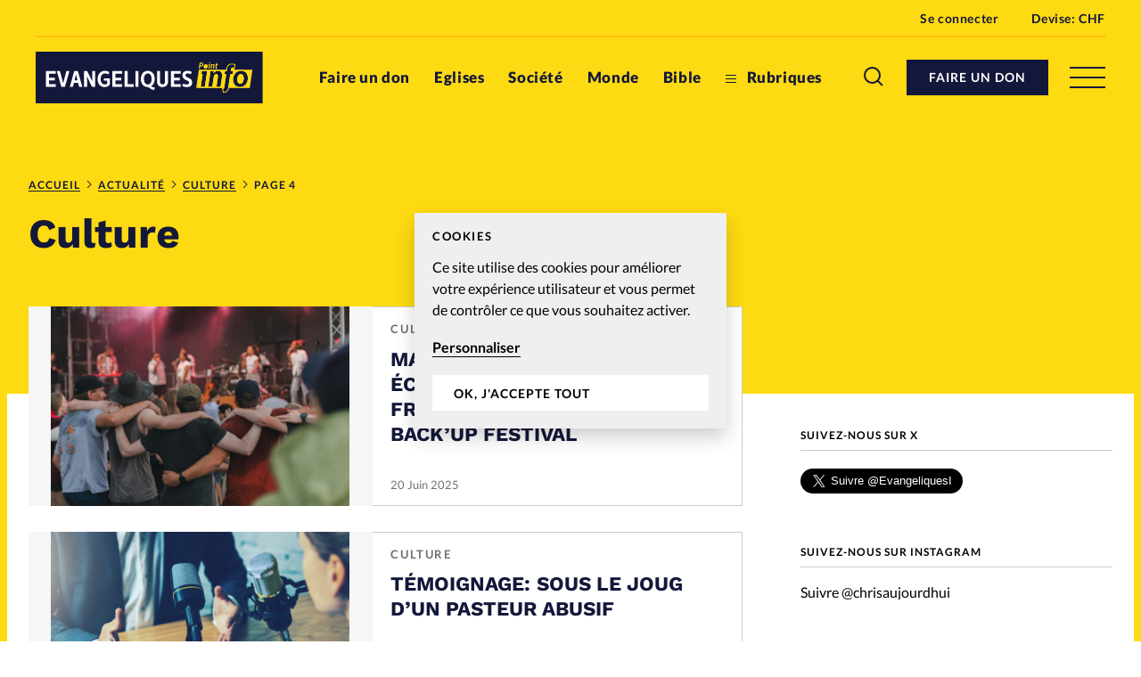

--- FILE ---
content_type: text/html; charset=UTF-8
request_url: https://www.evangeliques.info/rubrique/culture/page/4/
body_size: 20109
content:


<!doctype html>
<html class="no-js" lang="fr-FR">
<head>
	<meta charset="" />
	<meta http-equiv="Content-Type" content="text/html; charset=UTF-8" />
	<meta http-equiv="X-UA-Compatible" content="IE=edge">
	<meta name="viewport" content="width=device-width, initial-scale=1">
	<link rel="author" href="/humans.txt" />
	<link rel="pingback" href="" />
	<link rel="profile" href="http://gmpg.org/xfn/11">

	<script type="text/javascript">
		var html = document.getElementsByTagName('html')[0];
		html.className = html.className.replace(/(?:^|\s)no-js(?!\S)/g, 'js');
	</script>

		<meta name='robots' content='index, follow, max-image-preview:large, max-snippet:-1, max-video-preview:-1' />

	<!-- This site is optimized with the Yoast SEO plugin v20.6 - https://yoast.com/wordpress/plugins/seo/ -->
	<title>Culture - Page 4 sur 62 - Actualité - Evangeliques.info</title>
	<link rel="canonical" href="https://www.evangeliques.info/rubrique/culture/page/4/" />
	<link rel="prev" href="https://www.evangeliques.info/rubrique/culture/page/3/" />
	<link rel="next" href="https://www.evangeliques.info/rubrique/culture/page/5/" />
	<meta property="og:locale" content="fr_FR" />
	<meta property="og:type" content="article" />
	<meta property="og:title" content="Culture - Page 4 sur 62 - Actualité - Evangeliques.info" />
	<meta property="og:url" content="https://www.evangeliques.info/rubrique/culture/" />
	<meta property="og:site_name" content="Evangeliques.info" />
	<meta name="twitter:card" content="summary_large_image" />
	<meta name="twitter:site" content="@EvangeliquesI" />
	<script type="application/ld+json" class="yoast-schema-graph">{"@context":"https://schema.org","@graph":[{"@type":"CollectionPage","@id":"https://www.evangeliques.info/rubrique/culture/","url":"https://www.evangeliques.info/rubrique/culture/page/4/","name":"Culture - Page 4 sur 62 - Actualité - Evangeliques.info","isPartOf":{"@id":"https://www.evangeliques.info/#website"},"primaryImageOfPage":{"@id":"https://www.evangeliques.info/rubrique/culture/page/4/#primaryimage"},"image":{"@id":"https://www.evangeliques.info/rubrique/culture/page/4/#primaryimage"},"thumbnailUrl":"https://www.evangeliques.info/wp-content/uploads/sites/2/2025/06/Backup_festival_2025-Luca-327-scaled.jpg","breadcrumb":{"@id":"https://www.evangeliques.info/rubrique/culture/page/4/#breadcrumb"},"inLanguage":"fr-FR"},{"@type":"ImageObject","inLanguage":"fr-FR","@id":"https://www.evangeliques.info/rubrique/culture/page/4/#primaryimage","url":"https://www.evangeliques.info/wp-content/uploads/sites/2/2025/06/Backup_festival_2025-Luca-327-scaled.jpg","contentUrl":"https://www.evangeliques.info/wp-content/uploads/sites/2/2025/06/Backup_festival_2025-Luca-327-scaled.jpg","width":2560,"height":1707,"caption":"Malgré un dernier concert sous la tempête, franc succès pour le Back'UP Festival"},{"@type":"BreadcrumbList","@id":"https://www.evangeliques.info/rubrique/culture/page/4/#breadcrumb","itemListElement":[{"@type":"ListItem","position":1,"name":"Accueil","item":"https://www.evangeliques.info/"},{"@type":"ListItem","position":2,"name":"Actualité","item":"https://www.evangeliques.info/actualite/"},{"@type":"ListItem","position":3,"name":"Culture"}]},{"@type":"WebSite","@id":"https://www.evangeliques.info/#website","url":"https://www.evangeliques.info/","name":"Evangeliques.info","description":"L&#039;info en continu : francophone, protestante, factuelle.","publisher":{"@id":"https://www.evangeliques.info/#organization"},"potentialAction":[{"@type":"SearchAction","target":{"@type":"EntryPoint","urlTemplate":"https://www.evangeliques.info/?s={search_term_string}"},"query-input":"required name=search_term_string"}],"inLanguage":"fr-FR"},{"@type":"Organization","@id":"https://www.evangeliques.info/#organization","name":"Evangeliques.info","url":"https://www.evangeliques.info/","logo":{"@type":"ImageObject","inLanguage":"fr-FR","@id":"https://www.evangeliques.info/#/schema/logo/image/","url":"https://www.evangeliques.info/wp-content/uploads/sites/2/2020/06/evi-favicon-192x192-1.png","contentUrl":"https://www.evangeliques.info/wp-content/uploads/sites/2/2020/06/evi-favicon-192x192-1.png","width":192,"height":192,"caption":"Evangeliques.info"},"image":{"@id":"https://www.evangeliques.info/#/schema/logo/image/"},"sameAs":["https://www.facebook.com/Evangeliques.info","https://twitter.com/EvangeliquesI"]}]}</script>
	<!-- / Yoast SEO plugin. -->


<link rel='dns-prefetch' href='//p.alliance-presse.com' />
<link rel='dns-prefetch' href='//js.stripe.com' />
<link rel="alternate" type="application/rss+xml" title="Evangeliques.info &raquo; Flux de la catégorie Culture" href="https://www.evangeliques.info/rubrique/culture/feed/" />
<style id='safe-svg-svg-icon-style-inline-css' type='text/css'>
.safe-svg-cover .safe-svg-inside{display:inline-block;max-width:100%}.safe-svg-cover svg{height:100%;max-height:100%;max-width:100%;width:100%}

</style>
<link rel='stylesheet' id='wc-blocks-vendors-style-css' href='https://www.evangeliques.info/wp-content/plugins/woocommerce/packages/woocommerce-blocks/build/wc-blocks-vendors-style.css' type='text/css' media='all' />
<link rel='stylesheet' id='wc-blocks-style-css' href='https://www.evangeliques.info/wp-content/plugins/woocommerce/packages/woocommerce-blocks/build/wc-blocks-style.css' type='text/css' media='all' />
<link rel='stylesheet' id='wc-memberships-blocks-css' href='https://www.evangeliques.info/wp-content/plugins/woocommerce-memberships/assets/css/blocks/wc-memberships-blocks.min.css' type='text/css' media='all' />
<link rel='stylesheet' id='classic-theme-styles-css' href='https://www.evangeliques.info/wp-includes/css/classic-themes.min.css' type='text/css' media='all' />
<style id='global-styles-inline-css' type='text/css'>
body{--wp--preset--color--black: #000000;--wp--preset--color--cyan-bluish-gray: #abb8c3;--wp--preset--color--white: #ffffff;--wp--preset--color--pale-pink: #f78da7;--wp--preset--color--vivid-red: #cf2e2e;--wp--preset--color--luminous-vivid-orange: #ff6900;--wp--preset--color--luminous-vivid-amber: #fcb900;--wp--preset--color--light-green-cyan: #7bdcb5;--wp--preset--color--vivid-green-cyan: #00d084;--wp--preset--color--pale-cyan-blue: #8ed1fc;--wp--preset--color--vivid-cyan-blue: #0693e3;--wp--preset--color--vivid-purple: #9b51e0;--wp--preset--gradient--vivid-cyan-blue-to-vivid-purple: linear-gradient(135deg,rgba(6,147,227,1) 0%,rgb(155,81,224) 100%);--wp--preset--gradient--light-green-cyan-to-vivid-green-cyan: linear-gradient(135deg,rgb(122,220,180) 0%,rgb(0,208,130) 100%);--wp--preset--gradient--luminous-vivid-amber-to-luminous-vivid-orange: linear-gradient(135deg,rgba(252,185,0,1) 0%,rgba(255,105,0,1) 100%);--wp--preset--gradient--luminous-vivid-orange-to-vivid-red: linear-gradient(135deg,rgba(255,105,0,1) 0%,rgb(207,46,46) 100%);--wp--preset--gradient--very-light-gray-to-cyan-bluish-gray: linear-gradient(135deg,rgb(238,238,238) 0%,rgb(169,184,195) 100%);--wp--preset--gradient--cool-to-warm-spectrum: linear-gradient(135deg,rgb(74,234,220) 0%,rgb(151,120,209) 20%,rgb(207,42,186) 40%,rgb(238,44,130) 60%,rgb(251,105,98) 80%,rgb(254,248,76) 100%);--wp--preset--gradient--blush-light-purple: linear-gradient(135deg,rgb(255,206,236) 0%,rgb(152,150,240) 100%);--wp--preset--gradient--blush-bordeaux: linear-gradient(135deg,rgb(254,205,165) 0%,rgb(254,45,45) 50%,rgb(107,0,62) 100%);--wp--preset--gradient--luminous-dusk: linear-gradient(135deg,rgb(255,203,112) 0%,rgb(199,81,192) 50%,rgb(65,88,208) 100%);--wp--preset--gradient--pale-ocean: linear-gradient(135deg,rgb(255,245,203) 0%,rgb(182,227,212) 50%,rgb(51,167,181) 100%);--wp--preset--gradient--electric-grass: linear-gradient(135deg,rgb(202,248,128) 0%,rgb(113,206,126) 100%);--wp--preset--gradient--midnight: linear-gradient(135deg,rgb(2,3,129) 0%,rgb(40,116,252) 100%);--wp--preset--duotone--dark-grayscale: url('#wp-duotone-dark-grayscale');--wp--preset--duotone--grayscale: url('#wp-duotone-grayscale');--wp--preset--duotone--purple-yellow: url('#wp-duotone-purple-yellow');--wp--preset--duotone--blue-red: url('#wp-duotone-blue-red');--wp--preset--duotone--midnight: url('#wp-duotone-midnight');--wp--preset--duotone--magenta-yellow: url('#wp-duotone-magenta-yellow');--wp--preset--duotone--purple-green: url('#wp-duotone-purple-green');--wp--preset--duotone--blue-orange: url('#wp-duotone-blue-orange');--wp--preset--font-size--small: 13px;--wp--preset--font-size--medium: 20px;--wp--preset--font-size--large: 36px;--wp--preset--font-size--x-large: 42px;--wp--preset--spacing--20: 0.44rem;--wp--preset--spacing--30: 0.67rem;--wp--preset--spacing--40: 1rem;--wp--preset--spacing--50: 1.5rem;--wp--preset--spacing--60: 2.25rem;--wp--preset--spacing--70: 3.38rem;--wp--preset--spacing--80: 5.06rem;--wp--preset--shadow--natural: 6px 6px 9px rgba(0, 0, 0, 0.2);--wp--preset--shadow--deep: 12px 12px 50px rgba(0, 0, 0, 0.4);--wp--preset--shadow--sharp: 6px 6px 0px rgba(0, 0, 0, 0.2);--wp--preset--shadow--outlined: 6px 6px 0px -3px rgba(255, 255, 255, 1), 6px 6px rgba(0, 0, 0, 1);--wp--preset--shadow--crisp: 6px 6px 0px rgba(0, 0, 0, 1);}:where(.is-layout-flex){gap: 0.5em;}body .is-layout-flow > .alignleft{float: left;margin-inline-start: 0;margin-inline-end: 2em;}body .is-layout-flow > .alignright{float: right;margin-inline-start: 2em;margin-inline-end: 0;}body .is-layout-flow > .aligncenter{margin-left: auto !important;margin-right: auto !important;}body .is-layout-constrained > .alignleft{float: left;margin-inline-start: 0;margin-inline-end: 2em;}body .is-layout-constrained > .alignright{float: right;margin-inline-start: 2em;margin-inline-end: 0;}body .is-layout-constrained > .aligncenter{margin-left: auto !important;margin-right: auto !important;}body .is-layout-constrained > :where(:not(.alignleft):not(.alignright):not(.alignfull)){max-width: var(--wp--style--global--content-size);margin-left: auto !important;margin-right: auto !important;}body .is-layout-constrained > .alignwide{max-width: var(--wp--style--global--wide-size);}body .is-layout-flex{display: flex;}body .is-layout-flex{flex-wrap: wrap;align-items: center;}body .is-layout-flex > *{margin: 0;}:where(.wp-block-columns.is-layout-flex){gap: 2em;}.has-black-color{color: var(--wp--preset--color--black) !important;}.has-cyan-bluish-gray-color{color: var(--wp--preset--color--cyan-bluish-gray) !important;}.has-white-color{color: var(--wp--preset--color--white) !important;}.has-pale-pink-color{color: var(--wp--preset--color--pale-pink) !important;}.has-vivid-red-color{color: var(--wp--preset--color--vivid-red) !important;}.has-luminous-vivid-orange-color{color: var(--wp--preset--color--luminous-vivid-orange) !important;}.has-luminous-vivid-amber-color{color: var(--wp--preset--color--luminous-vivid-amber) !important;}.has-light-green-cyan-color{color: var(--wp--preset--color--light-green-cyan) !important;}.has-vivid-green-cyan-color{color: var(--wp--preset--color--vivid-green-cyan) !important;}.has-pale-cyan-blue-color{color: var(--wp--preset--color--pale-cyan-blue) !important;}.has-vivid-cyan-blue-color{color: var(--wp--preset--color--vivid-cyan-blue) !important;}.has-vivid-purple-color{color: var(--wp--preset--color--vivid-purple) !important;}.has-black-background-color{background-color: var(--wp--preset--color--black) !important;}.has-cyan-bluish-gray-background-color{background-color: var(--wp--preset--color--cyan-bluish-gray) !important;}.has-white-background-color{background-color: var(--wp--preset--color--white) !important;}.has-pale-pink-background-color{background-color: var(--wp--preset--color--pale-pink) !important;}.has-vivid-red-background-color{background-color: var(--wp--preset--color--vivid-red) !important;}.has-luminous-vivid-orange-background-color{background-color: var(--wp--preset--color--luminous-vivid-orange) !important;}.has-luminous-vivid-amber-background-color{background-color: var(--wp--preset--color--luminous-vivid-amber) !important;}.has-light-green-cyan-background-color{background-color: var(--wp--preset--color--light-green-cyan) !important;}.has-vivid-green-cyan-background-color{background-color: var(--wp--preset--color--vivid-green-cyan) !important;}.has-pale-cyan-blue-background-color{background-color: var(--wp--preset--color--pale-cyan-blue) !important;}.has-vivid-cyan-blue-background-color{background-color: var(--wp--preset--color--vivid-cyan-blue) !important;}.has-vivid-purple-background-color{background-color: var(--wp--preset--color--vivid-purple) !important;}.has-black-border-color{border-color: var(--wp--preset--color--black) !important;}.has-cyan-bluish-gray-border-color{border-color: var(--wp--preset--color--cyan-bluish-gray) !important;}.has-white-border-color{border-color: var(--wp--preset--color--white) !important;}.has-pale-pink-border-color{border-color: var(--wp--preset--color--pale-pink) !important;}.has-vivid-red-border-color{border-color: var(--wp--preset--color--vivid-red) !important;}.has-luminous-vivid-orange-border-color{border-color: var(--wp--preset--color--luminous-vivid-orange) !important;}.has-luminous-vivid-amber-border-color{border-color: var(--wp--preset--color--luminous-vivid-amber) !important;}.has-light-green-cyan-border-color{border-color: var(--wp--preset--color--light-green-cyan) !important;}.has-vivid-green-cyan-border-color{border-color: var(--wp--preset--color--vivid-green-cyan) !important;}.has-pale-cyan-blue-border-color{border-color: var(--wp--preset--color--pale-cyan-blue) !important;}.has-vivid-cyan-blue-border-color{border-color: var(--wp--preset--color--vivid-cyan-blue) !important;}.has-vivid-purple-border-color{border-color: var(--wp--preset--color--vivid-purple) !important;}.has-vivid-cyan-blue-to-vivid-purple-gradient-background{background: var(--wp--preset--gradient--vivid-cyan-blue-to-vivid-purple) !important;}.has-light-green-cyan-to-vivid-green-cyan-gradient-background{background: var(--wp--preset--gradient--light-green-cyan-to-vivid-green-cyan) !important;}.has-luminous-vivid-amber-to-luminous-vivid-orange-gradient-background{background: var(--wp--preset--gradient--luminous-vivid-amber-to-luminous-vivid-orange) !important;}.has-luminous-vivid-orange-to-vivid-red-gradient-background{background: var(--wp--preset--gradient--luminous-vivid-orange-to-vivid-red) !important;}.has-very-light-gray-to-cyan-bluish-gray-gradient-background{background: var(--wp--preset--gradient--very-light-gray-to-cyan-bluish-gray) !important;}.has-cool-to-warm-spectrum-gradient-background{background: var(--wp--preset--gradient--cool-to-warm-spectrum) !important;}.has-blush-light-purple-gradient-background{background: var(--wp--preset--gradient--blush-light-purple) !important;}.has-blush-bordeaux-gradient-background{background: var(--wp--preset--gradient--blush-bordeaux) !important;}.has-luminous-dusk-gradient-background{background: var(--wp--preset--gradient--luminous-dusk) !important;}.has-pale-ocean-gradient-background{background: var(--wp--preset--gradient--pale-ocean) !important;}.has-electric-grass-gradient-background{background: var(--wp--preset--gradient--electric-grass) !important;}.has-midnight-gradient-background{background: var(--wp--preset--gradient--midnight) !important;}.has-small-font-size{font-size: var(--wp--preset--font-size--small) !important;}.has-medium-font-size{font-size: var(--wp--preset--font-size--medium) !important;}.has-large-font-size{font-size: var(--wp--preset--font-size--large) !important;}.has-x-large-font-size{font-size: var(--wp--preset--font-size--x-large) !important;}
.wp-block-navigation a:where(:not(.wp-element-button)){color: inherit;}
:where(.wp-block-columns.is-layout-flex){gap: 2em;}
.wp-block-pullquote{font-size: 1.5em;line-height: 1.6;}
</style>
<style id='woocommerce-inline-inline-css' type='text/css'>
.woocommerce form .form-row .required { visibility: visible; }
</style>
<link rel='stylesheet' id='ppress-frontend-css' href='https://www.evangeliques.info/wp-content/plugins/wp-user-avatar/assets/css/frontend.min.css' type='text/css' media='all' />
<link rel='stylesheet' id='ppress-flatpickr-css' href='https://www.evangeliques.info/wp-content/plugins/wp-user-avatar/assets/flatpickr/flatpickr.min.css' type='text/css' media='all' />
<link rel='stylesheet' id='ppress-select2-css' href='https://www.evangeliques.info/wp-content/plugins/wp-user-avatar/assets/select2/select2.min.css' type='text/css' media='all' />
<link rel='stylesheet' id='give-styles-css' href='https://www.evangeliques.info/wp-content/plugins/give/assets/dist/css/give.css' type='text/css' media='all' />
<link rel='stylesheet' id='give-donation-summary-style-frontend-css' href='https://www.evangeliques.info/wp-content/plugins/give/assets/dist/css/give-donation-summary.css' type='text/css' media='all' />
<link rel='stylesheet' id='give_ffm_frontend_styles-css' href='https://www.evangeliques.info/wp-content/plugins/give-form-field-manager/assets/dist/css/give-ffm-frontend.css' type='text/css' media='all' />
<link rel='stylesheet' id='give_ffm_datepicker_styles-css' href='https://www.evangeliques.info/wp-content/plugins/give-form-field-manager/assets/dist/css/give-ffm-datepicker.css' type='text/css' media='all' />
<link rel='stylesheet' id='give_recurring_css-css' href='https://www.evangeliques.info/wp-content/plugins/give-recurring/assets/css/give-recurring.min.css' type='text/css' media='all' />
<link rel='stylesheet' id='currency-switcher-css' href='https://www.evangeliques.info/wp-content/plugins/woocommerce-multicurrency/src/WOOMC/Currency/Switcher/currency-switcher.css' type='text/css' media='all' />
<link rel='stylesheet' id='supt-styles-css' href='https://www.evangeliques.info/wp-content/themes/alliance-presse/static/bundle.661f3f4d.css' type='text/css' media='all' />
<link rel='preload' as='font' id='supt-preload-font-lato-regular-css' href='https://www.evangeliques.info/wp-content/themes/alliance-presse/static/fonts/lato/lato-regular.woff2' type='font/woff2' media='all' />
<link rel='preload' as='font' id='supt-preload-font-lato-bold-css' href='https://www.evangeliques.info/wp-content/themes/alliance-presse/static/fonts/lato/lato-bold.woff2' type='font/woff2' media='all' />
<link rel='preload' as='font' id='supt-preload-font-lato-black-css' href='https://www.evangeliques.info/wp-content/themes/alliance-presse/static/fonts/lato/lato-black.woff2' type='font/woff2' media='all' />
<link rel='preload' as='font' id='supt-preload-font-worksans-bold-css' href='https://www.evangeliques.info/wp-content/themes/alliance-presse/static/fonts/worksans/worksans-bold.woff2' type='font/woff2' media='all' />
<script type='text/javascript' src='//p.alliance-presse.com/ads/www/delivery/asyncjs.php' id='ad-delivery-script-js'></script>
<script type='text/javascript' src='https://www.evangeliques.info/wp-includes/js/jquery/jquery.min.js' id='jquery-core-js'></script>
<script type='text/javascript' src='https://www.evangeliques.info/wp-includes/js/jquery/jquery-migrate.min.js' id='jquery-migrate-js'></script>
<script type='text/javascript' src='https://www.evangeliques.info/wp-includes/js/jquery/ui/core.min.js' id='jquery-ui-core-js'></script>
<script type='text/javascript' src='https://www.evangeliques.info/wp-includes/js/jquery/ui/datepicker.min.js' id='jquery-ui-datepicker-js'></script>
<script type='text/javascript' id='jquery-ui-datepicker-js-after'>
jQuery(function(jQuery){jQuery.datepicker.setDefaults({"closeText":"Fermer","currentText":"Aujourd\u2019hui","monthNames":["janvier","f\u00e9vrier","mars","avril","mai","juin","juillet","ao\u00fbt","septembre","octobre","novembre","d\u00e9cembre"],"monthNamesShort":["Jan","F\u00e9v","Mar","Avr","Mai","Juin","Juil","Ao\u00fbt","Sep","Oct","Nov","D\u00e9c"],"nextText":"Suivant","prevText":"Pr\u00e9c\u00e9dent","dayNames":["dimanche","lundi","mardi","mercredi","jeudi","vendredi","samedi"],"dayNamesShort":["dim","lun","mar","mer","jeu","ven","sam"],"dayNamesMin":["D","L","M","M","J","V","S"],"dateFormat":"d M yy","firstDay":1,"isRTL":false});});
</script>
<script type='text/javascript' src='https://www.evangeliques.info/wp-includes/js/jquery/ui/mouse.min.js' id='jquery-ui-mouse-js'></script>
<script type='text/javascript' src='https://www.evangeliques.info/wp-includes/js/jquery/ui/slider.min.js' id='jquery-ui-slider-js'></script>
<script type='text/javascript' src='https://www.evangeliques.info/wp-includes/js/clipboard.min.js' id='clipboard-js'></script>
<script type='text/javascript' src='https://www.evangeliques.info/wp-includes/js/plupload/moxie.min.js' id='moxiejs-js'></script>
<script type='text/javascript' src='https://www.evangeliques.info/wp-includes/js/plupload/plupload.min.js' id='plupload-js'></script>
<script type='text/javascript' src='https://www.evangeliques.info/wp-includes/js/underscore.min.js' id='underscore-js'></script>
<script type='text/javascript' src='https://www.evangeliques.info/wp-includes/js/dist/vendor/wp-polyfill-inert.min.js' id='wp-polyfill-inert-js'></script>
<script type='text/javascript' src='https://www.evangeliques.info/wp-includes/js/dist/vendor/regenerator-runtime.min.js' id='regenerator-runtime-js'></script>
<script type='text/javascript' src='https://www.evangeliques.info/wp-includes/js/dist/vendor/wp-polyfill.min.js' id='wp-polyfill-js'></script>
<script type='text/javascript' src='https://www.evangeliques.info/wp-includes/js/dist/dom-ready.min.js' id='wp-dom-ready-js'></script>
<script type='text/javascript' src='https://www.evangeliques.info/wp-includes/js/dist/hooks.min.js' id='wp-hooks-js'></script>
<script type='text/javascript' src='https://www.evangeliques.info/wp-includes/js/dist/i18n.min.js' id='wp-i18n-js'></script>
<script type='text/javascript' id='wp-i18n-js-after'>
wp.i18n.setLocaleData( { 'text direction\u0004ltr': [ 'ltr' ] } );
</script>
<script type='text/javascript' id='wp-a11y-js-translations'>
( function( domain, translations ) {
	var localeData = translations.locale_data[ domain ] || translations.locale_data.messages;
	localeData[""].domain = domain;
	wp.i18n.setLocaleData( localeData, domain );
} )( "default", {"translation-revision-date":"2025-10-01 05:33:45+0000","generator":"GlotPress\/4.0.1","domain":"messages","locale_data":{"messages":{"":{"domain":"messages","plural-forms":"nplurals=2; plural=n > 1;","lang":"fr"},"Notifications":["Notifications"]}},"comment":{"reference":"wp-includes\/js\/dist\/a11y.js"}} );
</script>
<script type='text/javascript' src='https://www.evangeliques.info/wp-includes/js/dist/a11y.min.js' id='wp-a11y-js'></script>
<script type='text/javascript' id='plupload-handlers-js-extra'>
/* <![CDATA[ */
var pluploadL10n = {"queue_limit_exceeded":"Vous avez tent\u00e9 de t\u00e9l\u00e9verser trop de fichiers \u00e0 la fois.","file_exceeds_size_limit":"%s d\u00e9passe la limite de t\u00e9l\u00e9versement de ce site.","zero_byte_file":"Le fichier est vide. Veuillez en essayer un autre.","invalid_filetype":"D\u00e9sol\u00e9, vous n\u2019avez pas l\u2019autorisation de t\u00e9l\u00e9verser ce type de fichier.","not_an_image":"Ce fichier n\u2019est pas une image. Veuillez en t\u00e9l\u00e9verser un autre.","image_memory_exceeded":"M\u00e9moire d\u00e9pass\u00e9e. Veuillez r\u00e9essayer avec un fichier plus petit.","image_dimensions_exceeded":"Ce fichier est plus grand que la taille maximale. Veuillez en t\u00e9l\u00e9verser un autre.","default_error":"Une erreur est survenue lors du t\u00e9l\u00e9versement. Veuillez r\u00e9essayer plus tard.","missing_upload_url":"Il y a une erreur de configuration. Veuillez contacter l\u2019administrateur ou l\u2019administratrice de votre serveur.","upload_limit_exceeded":"Vous ne pouvez t\u00e9l\u00e9verser qu\u2019un fichier.","http_error":"Le serveur a renvoy\u00e9 une r\u00e9ponse inattendue. Cependant, le fichier a peut-\u00eatre \u00e9t\u00e9 bien t\u00e9l\u00e9vers\u00e9. Veuillez v\u00e9rifier dans la m\u00e9diath\u00e8que ou actualiser la page.","http_error_image":"Le serveur ne peut pas traiter l\u2019image. Cela peut se produire si le serveur est occup\u00e9 ou ne dispose pas de suffisamment de ressources pour terminer la t\u00e2che. T\u00e9l\u00e9verser une image plus petite peut aider. La taille maximale sugg\u00e9r\u00e9e est de 2560 pixels.","upload_failed":"Le t\u00e9l\u00e9versement a \u00e9chou\u00e9.","big_upload_failed":"Veuillez essayer de t\u00e9l\u00e9verser ce fichier \u00e0 l\u2019aide de l\u2019%1$soutil de t\u00e9l\u00e9versement%2$s.","big_upload_queued":"%s d\u00e9passe la limite de t\u00e9l\u00e9versement pour l\u2019outil de t\u00e9l\u00e9versement multiple utilis\u00e9 avec votre navigateur.","io_error":"Erreur I\/O (entr\u00e9es-sorties).","security_error":"Erreur de s\u00e9curit\u00e9.","file_cancelled":"Fichier annul\u00e9.","upload_stopped":"T\u00e9l\u00e9versement stopp\u00e9.","dismiss":"Ignorer","crunching":"En cours de traitement\u2026","deleted":"d\u00e9plac\u00e9 dans la corbeille.","error_uploading":"\u00ab\u00a0%s\u00a0\u00bb n\u2019a pas pu \u00eatre t\u00e9l\u00e9vers\u00e9.","unsupported_image":"Cette image ne peut pas \u00eatre affich\u00e9e dans un navigateur. Pour un meilleur r\u00e9sultat, convertissez-la en JPEG avant de la t\u00e9l\u00e9verser.","noneditable_image":"Cette image ne peut pas \u00eatre trait\u00e9e par le serveur web. Convertissez-la en JPEG ou PNG avant de la t\u00e9l\u00e9verser.","file_url_copied":"L\u2019URL du fichier a \u00e9t\u00e9 copi\u00e9e dans votre presse-papier"};
/* ]]> */
</script>
<script type='text/javascript' src='https://www.evangeliques.info/wp-includes/js/plupload/handlers.min.js' id='plupload-handlers-js'></script>
<script type='text/javascript' id='give_ffm_frontend-js-extra'>
/* <![CDATA[ */
var give_ffm_frontend = {"ajaxurl":"https:\/\/www.evangeliques.info\/wp-admin\/admin-ajax.php","error_message":"Please complete all required fields","submit_button_text":"Donate Now","nonce":"6375d9fdf6","confirmMsg":"Are you sure?","i18n":{"timepicker":{"choose_time":"Choose Time","time":"Time","hour":"Hour","minute":"Minute","second":"Second","done":"Done","now":"Now"},"repeater":{"max_rows":"You have added the maximum number of fields allowed."}},"plupload":{"url":"https:\/\/www.evangeliques.info\/wp-admin\/admin-ajax.php?nonce=8e1997b69c","flash_swf_url":"https:\/\/www.evangeliques.info\/wp-includes\/js\/plupload\/plupload.flash.swf","filters":[{"title":"Allowed Files","extensions":"*"}],"multipart":true,"urlstream_upload":true}};
/* ]]> */
</script>
<script type='text/javascript' src='https://www.evangeliques.info/wp-content/plugins/give-form-field-manager/assets/dist/js/give-ffm-frontend.js' id='give_ffm_frontend-js'></script>
<script type='text/javascript' id='swp-js-js-extra'>
/* <![CDATA[ */
var swp_data = {"replacements":{"woocommerce-subscriptions|You have no active subscriptions.||":"Vous n'avez pas d'abonnement en cours.","woocommerce-subscriptions|Browse products||":"Afficher les produits","supt|Alliance Presse - Connexion|Register form|":"Connexion \u00e0 votre compte Alliance Presse sur Evang\u00e9liques.info","supt|Pour vous connecter \u00e0 votre compte Alliance Presse, saisissez votre e-mail et votre mot de passe. Un seul compte vous permet d\u2019acc\u00e8der \u00e0 tous nos sites.|Register form|":"Votre compte client vous permet d'acc\u00e9der \u00e0\u00a0tous <a href=\"https:\/\/www.alliance-presse.info\/ target=_blank \">nos sites Alliance Presse<\/a>. Si vous avez d\u00e9j\u00e0\u00a0un compte\u00a0Alliance Presse, saisissez votre e-mail et votre mot de passe.","woocommerce|Thanks for creating an account on %1$s. Your username is %2$s. You can access your account area to view orders, change your password, and more at: %3$s||":"Merci d\u2019avoir cr\u00e9\u00e9 un compte sur %1$s. Votre identifiant est %2$s. Vous pouvez acc\u00e9der \u00e0 l\u2019espace membre de votre compte pour visualiser vos commandes, changer votre mot de passe ou vos coordonn\u00e9es : %3$s","woocommerce|As a reminder, here are your order details:||":"Pour rappel, voici les d\u00e9tails de votre achat :","woocommerce|Your order on %s has been refunded. There are more details below for your reference:||":"Votre commande sur %s a \u00e9t\u00e9 rembours\u00e9e. Vous trouverez le d\u00e9tail ci-dessous :","woocommerce|Thanks for your order. It\u2019s on-hold until we confirm that payment has been received. In the meantime, here\u2019s a reminder of what you ordered:||":"Merci pour votre commande. Elle est en attente jusqu'\u00e0 ce que nous confirmions que le paiement ait bien \u00e9t\u00e9 re\u00e7u. Voici le r\u00e9sum\u00e9 de votre achat :","supt|Alliance Presse - S\u2019enregistrer|Register form|":"Cr\u00e9er un compte Alliance Presse sur Evang\u00e9liques.info","supt|Pour vous enregistrer \u00e0 Alliance Presse, saisissez vos coordonn\u00e9es. Un seul compte vous permet d\u2019acc\u00e9der \u00e0 tous nos sites.|Register form|":"En cr\u00e9ant un compte client vous pourrez acc\u00e9der \u00e0 tous <a href=\"https:\/\/www.alliance-presse.info\/ target=_blank \">nos sites Alliance Presse<\/a>. Si vous avez d\u00e9j\u00e0 un compte Alliance Presse, <a href=\"\/mon-compte\">connectez-vous<\/a>.","woocommerce|Country \/ Region||":"Pays \/ R\u00e9gion","woocommerce|Your personal data will be used to process your order, support your experience throughout this website, and for other purposes described in our %s.||":"Vos donn\u00e9es personnelles seront utilis\u00e9es pour traiter votre commande, soutenir votre exp\u00e9rience sur ce site et \u00e0 d'autres fins d\u00e9crites dans %s.","woocommerce|includes||":"comprend","woocommerce|Sous-total:||":"Sous-total :\n","woocommerce|Thank you. Your order has been received.||":"Merci pour votre commande !"},"lang":"fr_FR","discovery":"","available":[],"discovery_endpoint":"","discovery_nonce":"","domains":["woocommerce-subscriptions","supt","woocommerce"]};
/* ]]> */
</script>
<script type='text/javascript' src='https://www.evangeliques.info/wp-content/plugins/say-what-pro/assets/build/frontend.js' id='swp-js-js'></script>
<script type='text/javascript' src='https://www.evangeliques.info/wp-content/plugins/wp-user-avatar/assets/flatpickr/flatpickr.min.js' id='ppress-flatpickr-js'></script>
<script type='text/javascript' src='https://www.evangeliques.info/wp-content/plugins/wp-user-avatar/assets/select2/select2.min.js' id='ppress-select2-js'></script>
<script type='text/javascript' id='give-stripe-js-js-extra'>
/* <![CDATA[ */
var give_stripe_vars = {"zero_based_currency":"","zero_based_currencies_list":["JPY","KRW","CLP","ISK","BIF","DJF","GNF","KHR","KPW","LAK","LKR","MGA","MZN","VUV"],"sitename":"","checkoutBtnTitle":"Donner","publishable_key":"pk_live_51GMajwK2XsQaXHzow2PCV76apdRNwmdZ2peiV1lFeBWNnZcWBbKjQlCJm7kYmGB1tFG6YWS1jLNBGbpFQ0RsKSQJ00UORNa9LJ","checkout_image":"","checkout_address":"","checkout_processing_text":"Don en cours de traitement...","give_version":"2.26.0","cc_fields_format":"multi","card_number_placeholder_text":"Num\u00e9ro de la carte","card_cvc_placeholder_text":"CVC","donate_button_text":"Donnez maintenant","element_font_styles":{"cssSrc":false},"element_base_styles":{"color":"#32325D","fontWeight":500,"fontSize":"16px","fontSmoothing":"antialiased","::placeholder":{"color":"#222222"},":-webkit-autofill":{"color":"#e39f48"}},"element_complete_styles":{},"element_empty_styles":{},"element_invalid_styles":{},"float_labels":"","base_country":"CH","preferred_locale":"fr","stripe_card_update":"","stripe_becs_update":""};
/* ]]> */
</script>
<script type='text/javascript' src='https://js.stripe.com/v3/' id='give-stripe-js-js'></script>
<script type='text/javascript' src='https://www.evangeliques.info/wp-content/plugins/give/assets/dist/js/give-stripe.js' id='give-stripe-onpage-js-js'></script>
<script type='text/javascript' src='https://www.evangeliques.info/wp-content/plugins/give/assets/dist/js/give-stripe-sepa.js' id='give-stripe-sepa-js'></script>
<script type='text/javascript' id='give-js-extra'>
/* <![CDATA[ */
var give_global_vars = {"ajaxurl":"https:\/\/www.evangeliques.info\/wp-admin\/admin-ajax.php","checkout_nonce":"3cefacb0cc","currency":"CHF","currency_sign":" CHF","currency_pos":"after","thousands_separator":" ","decimal_separator":".","no_gateway":"Veuillez s\u00e9lectionner votre mode de paiement.","bad_minimum":"Le montant du don minimum pour ce formulaire est de","bad_maximum":"Le montant maximum du don personnalis\u00e9 pour ce formulaire est","general_loading":"Chargement\u2026","purchase_loading":"Veuillez patienter\u2026","textForOverlayScreen":"<h3>En cours...<\/h3><p>This will only take a second!<\/p>","number_decimals":"2","is_test_mode":"","give_version":"2.26.0","magnific_options":{"main_class":"give-modal","close_on_bg_click":false},"form_translation":{"payment-mode":"Veuillez s\u00e9lectionner un moyen de paiement.","give_first":"Veuillez saisir votre pr\u00e9nom.","give_last":"Veuillez saisir votre nom.","give_email":"Veuillez saisir une adresse de messagerie valide.","give_user_login":"Identifiant ou adresse de messagerie non valide.","give_user_pass":"Saisir un mot de passe.","give_user_pass_confirm":"Confirmer le mot de passe.","give_agree_to_terms":"Vous devez \u00eatre d\u2019accord avec les termes et conditions."},"confirm_email_sent_message":"Veuillez v\u00e9rifier votre e-mail et cliquer sur le lien pour acc\u00e9der \u00e0 votre historique complet de dons.","ajax_vars":{"ajaxurl":"https:\/\/www.evangeliques.info\/wp-admin\/admin-ajax.php","ajaxNonce":"40972b3e25","loading":"En cours de chargement","select_option":"Veuillez s\u00e9lectionner une option","default_gateway":"stripe","permalinks":"1","number_decimals":2},"cookie_hash":"35e34a0806187e2f0206d0e2eec48f9b","session_nonce_cookie_name":"wp-give_session_reset_nonce_35e34a0806187e2f0206d0e2eec48f9b","session_cookie_name":"wp-give_session_35e34a0806187e2f0206d0e2eec48f9b","delete_session_nonce_cookie":"0"};
var giveApiSettings = {"root":"https:\/\/www.evangeliques.info\/wp-json\/give-api\/v2\/","rest_base":"give-api\/v2"};
/* ]]> */
</script>
<script type='text/javascript' id='give-js-translations'>
( function( domain, translations ) {
	var localeData = translations.locale_data[ domain ] || translations.locale_data.messages;
	localeData[""].domain = domain;
	wp.i18n.setLocaleData( localeData, domain );
} )( "give", {"translation-revision-date":"2023-04-06 21:03:13+0000","generator":"GlotPress\/4.0.0-alpha.4","domain":"messages","locale_data":{"messages":{"":{"domain":"messages","plural-forms":"nplurals=2; plural=n > 1;","lang":"fr"},"Dismiss this notice.":["Supprimer ce message."]}},"comment":{"reference":"assets\/dist\/js\/give.js"}} );
</script>
<script type='text/javascript' src='https://www.evangeliques.info/wp-content/plugins/give/assets/dist/js/give.js' id='give-js'></script>
<script type='text/javascript' id='give_recurring_script-js-extra'>
/* <![CDATA[ */
var Give_Recurring_Vars = {"email_access":"1","pretty_intervals":{"1":"Tous les","2":"Tous les deux","3":"Tous les trois","4":"Tous les quatre","5":"Tous les cinq","6":"Tous les six"},"pretty_periods":{"day":"Quotidien","week":"Hebdomadaire","month":"Mensuel","quarter":"Trimestriel","half-year":"Semi-Annually","year":"Annuel"},"messages":{"daily_forbidden":"The selected payment method does not support daily recurring giving. Please select another payment method or supported giving frequency.","confirm_cancel":"\u00cates-vous s\u00fbr de vouloir arr\u00eater ce don r\u00e9gulier ?"},"multi_level_message_pre_text":"Vous avez choisi de donner"};
/* ]]> */
</script>
<script type='text/javascript' src='https://www.evangeliques.info/wp-content/plugins/give-recurring/assets/js/give-recurring.min.js' id='give_recurring_script-js'></script>
<link rel="https://api.w.org/" href="https://www.evangeliques.info/wp-json/" /><link rel="alternate" type="application/json" href="https://www.evangeliques.info/wp-json/wp/v2/categories/4" /><link rel="EditURI" type="application/rsd+xml" title="RSD" href="https://www.evangeliques.info/xmlrpc.php?rsd" />
<link rel="wlwmanifest" type="application/wlwmanifest+xml" href="https://www.evangeliques.info/wp-includes/wlwmanifest.xml" />
<meta name="generator" content="WordPress 6.2.8" />
<meta name="generator" content="WooCommerce 7.6.0" />
<meta name="generator" content="Give v2.26.0" />
	<noscript><style>.woocommerce-product-gallery{ opacity: 1 !important; }</style></noscript>
	<link rel="icon" href="https://www.evangeliques.info/wp-content/uploads/sites/2/2020/06/evi-favicon-192x192-1-100x100.png" sizes="32x32" />
<link rel="icon" href="https://www.evangeliques.info/wp-content/uploads/sites/2/2020/06/evi-favicon-192x192-1.png" sizes="192x192" />
<link rel="apple-touch-icon" href="https://www.evangeliques.info/wp-content/uploads/sites/2/2020/06/evi-favicon-192x192-1.png" />
<meta name="msapplication-TileImage" content="https://www.evangeliques.info/wp-content/uploads/sites/2/2020/06/evi-favicon-192x192-1.png" />

</head>

<body class="category category-culture category-4 give-recurring woocommerce-no-js woocommerce-multicurrency-CHF has-terciary-menu has-currency-selector page page-archive page-archive-post theme-evi">
	<a class="page__skip-link screen-reader-text" href="#content">Skip to content</a>

		<div class="site-navigation site-navigation--second-level"  data-site-navigation>
	<div class="site-navigation__nav-bar">
				<div class="site-navigation__brand">
			<a href="https://www.evangeliques.info/">
				<img  src="https://www.evangeliques.info/wp-content/uploads/sites/2/2020/05/evang-info-bg.svg" alt="Logo Evangéliques.info">
			</a>
		</div>

						<nav class="site-navigation__nav" role="navigation">
			<div>
					<a
						href="https://www.alliance-presse.info/donations/soutenez-evangeliques-info/"
						class=" menu-item menu-item-type-custom menu-item-object-custom menu-item-184817"
						 target="_blank"												rel="noreferrer noopener"
											>
						Faire un don
					</a>
				</div><div>
					<a
						href="https://www.evangeliques.info/rubrique/eglises/"
						class=" menu-item menu-item-type-taxonomy menu-item-object-category menu-item-100383"
																	>
						Eglises
					</a>
				</div><div>
					<a
						href="https://www.evangeliques.info/rubrique/societe/"
						class=" menu-item menu-item-type-taxonomy menu-item-object-category menu-item-100384"
																	>
						Société
					</a>
				</div><div>
					<a
						href="https://www.evangeliques.info/rubrique/monde/"
						class=" menu-item menu-item-type-taxonomy menu-item-object-category menu-item-100385"
																	>
						Monde
					</a>
				</div><div>
					<a
						href="https://www.evangeliques.info/rubrique/bible/"
						class=" menu-item menu-item-type-taxonomy menu-item-object-category menu-item-100386"
																	>
						Bible
					</a>
				</div><div>
					<a
						href="https://www.evangeliques.info/actualite/"
						class=" menu-item menu-item-type-custom menu-item-object-custom menu-item-151539"
																	>
						Toute l'actualité
					</a>
				</div><div>
					<a href="#" data-site-navigation-toggle>
						<svg xmlns="http://www.w3.org/2000/svg" viewBox="0 0 12 9">
							<path fill-rule="evenodd" d="M12 8v1H0V8h12zm0-4v1H0V4h12zm0-4v1H0V0h12z"/>
						</svg>
						Rubriques
					</a>
				</div>		</nav>
		
						<button class="site-navigation__toggle" data-site-navigation-toggle aria-label="Menu" aria-expanded="false" aria-controls="menu">
			<div class="site-navigation__toggle-icon" aria-hidden="true">
				<div class="site-navigation__toggle-bar"></div>
			</div>
		</button>
		
						<div class="site-navigation__tertiary-wrapper">
												<a href="https://www.evangeliques.info/mon-compte/" >Se connecter</a>
																<button data-currency-selector="toggle" data-a11y-dialog-show="modal-currency_edition">Devise:&nbsp;<span>CHF</span></button>
									</div>
		
		<nav class="site-navigation__actions">
			<a href="https://www.evangeliques.info/recherche/" aria-label="Recherche">
				<svg role="img">
					
					<use href="#magnifier" />
				</svg>
			</a>

						


<div class="wp-block-button " >
	<a
		class="wp-block-button__link "
		
		href="https://www.alliance-presse.info/donations/soutenez-evangeliques-info/"			>
		Faire un don
			</a>
</div>
					</nav>
	</div>
	<div id="menu" class="site-navigation__menu">

						<div class="site-navigation__secondary-wrapper">
							<div class="site-navigation__secondary-wrapper-title">
					<span>Rubriques</span>
				</div>
						<nav role="navigation">
								<div>
					<a
						tabindex="-1"
						href="https://www.evangeliques.info/actualite/"
						class=" menu-item menu-item-type-post_type menu-item-object-page current_page_parent menu-item-119992"
																	>
						Toute l'actualité
					</a>
				</div>
								<div>
					<a
						tabindex="-1"
						href="https://www.evangeliques.info/rubrique/bible/"
						class="menu-item menu-item-type-custom "
																	>
						Bible
					</a>
				</div>
								<div>
					<a
						tabindex="-1"
						href="https://www.evangeliques.info/rubrique/culture/"
						class="menu-item menu-item-type-custom current-menu-item"
																	>
						Culture
					</a>
				</div>
								<div>
					<a
						tabindex="-1"
						href="https://www.evangeliques.info/rubrique/economie/"
						class="menu-item menu-item-type-custom "
																	>
						Economie
					</a>
				</div>
								<div>
					<a
						tabindex="-1"
						href="https://www.evangeliques.info/rubrique/eglises/"
						class="menu-item menu-item-type-custom "
																	>
						Eglises
					</a>
				</div>
								<div>
					<a
						tabindex="-1"
						href="https://www.evangeliques.info/rubrique/histoire/"
						class="menu-item menu-item-type-custom "
																	>
						Histoire
					</a>
				</div>
								<div>
					<a
						tabindex="-1"
						href="https://www.evangeliques.info/rubrique/laicite/"
						class="menu-item menu-item-type-custom "
																	>
						Laicité
					</a>
				</div>
								<div>
					<a
						tabindex="-1"
						href="https://www.evangeliques.info/rubrique/liberte-religieuse/"
						class="menu-item menu-item-type-custom "
																	>
						Liberté religieuse
					</a>
				</div>
								<div>
					<a
						tabindex="-1"
						href="https://www.evangeliques.info/rubrique/mission/"
						class="menu-item menu-item-type-custom "
																	>
						Mission
					</a>
				</div>
								<div>
					<a
						tabindex="-1"
						href="https://www.evangeliques.info/rubrique/monde/"
						class="menu-item menu-item-type-custom "
																	>
						Monde
					</a>
				</div>
								<div>
					<a
						tabindex="-1"
						href="https://www.evangeliques.info/rubrique/people/"
						class="menu-item menu-item-type-custom "
																	>
						People
					</a>
				</div>
								<div>
					<a
						tabindex="-1"
						href="https://www.evangeliques.info/rubrique/politique/"
						class="menu-item menu-item-type-custom "
																	>
						Politique
					</a>
				</div>
								<div>
					<a
						tabindex="-1"
						href="https://www.evangeliques.info/rubrique/religions/"
						class="menu-item menu-item-type-custom "
																	>
						Religions
					</a>
				</div>
								<div>
					<a
						tabindex="-1"
						href="https://www.evangeliques.info/rubrique/societe/"
						class="menu-item menu-item-type-custom "
																	>
						Société
					</a>
				</div>
							</nav>
		</div>
		
				<div class="site-navigation__primary-wrapper">
			<nav role="navigation">
													<div>
						<a
						 	tabindex="-1"
							href="https://www.evangeliques.info/?page_id=100160"
							class=" menu-item menu-item-type-post_type menu-item-object-page menu-item-120008"
																				>
							Accueil
						</a>
					</div>
									<div>
						<a
						 	tabindex="-1"
							href="https://www.alliance-presse.info/donations/soutenez-evangeliques-info/"
							class=" menu-item menu-item-type-custom menu-item-object-custom menu-item-184816"
							 target="_blank"														rel="noreferrer noopener"
													>
							Faire un don
						</a>
					</div>
									<div>
						<a
						 	tabindex="-1"
							href="https://www.evangeliques.info/le-site-evangeliques-info/"
							class=" menu-item menu-item-type-post_type menu-item-object-page menu-item-120009"
																				>
							À propos
						</a>
					</div>
									<div>
						<a
						 	tabindex="-1"
							href="https://www.evangeliques.info/presentation-de-la-redaction/"
							class=" menu-item menu-item-type-post_type menu-item-object-page menu-item-104427"
																				>
							La rédaction
						</a>
					</div>
									<div>
						<a
						 	tabindex="-1"
							href="https://www.evangeliques.info/mon-compte/"
							class=" menu-item menu-item-type-post_type menu-item-object-page menu-item-100894"
																				>
							Mon compte
						</a>
					</div>
									<div>
						<a
						 	tabindex="-1"
							href="https://www.evangeliques.info/changement-d-adresse/"
							class=" menu-item menu-item-type-custom menu-item-object-custom menu-item-153942"
																				>
							Changement d'adresse
						</a>
					</div>
									<div>
						<a
						 	tabindex="-1"
							href="https://www.evangeliques.info/contact/"
							class=" menu-item menu-item-type-post_type menu-item-object-page menu-item-101918"
																				>
							Nous contacter
						</a>
					</div>
				
								<div class="site-navigation__social-wrapper">
									<a tabindex="-1" class="icon" href="https://twitter.com/EvangeliquesI" target="_blank" rel="noreferrer noopener" aria-label="Twitter">
						<svg role="img">
							
							<use href="#twitter" />
						</svg>
					</a>
									<a tabindex="-1" class="icon" href="https://www.facebook.com/Evangeliques.info/" target="_blank" rel="noreferrer noopener" aria-label="Facebook">
						<svg role="img">
							
							<use href="#facebook" />
						</svg>
					</a>
								</div>
			</nav>
		</div>

				<div class="site-navigation__editor-info">
			<svg class="footer__mid-logo-svg" role="img">
				<use href="#logo-ape-white" />
			</svg>
			<a tabindex="-1" href="http://www.alliance-presse.info">Éditeur: alliance-presse.info</a>
		</div>

	</div>
</div>
	<div id="modal-currency_edition" class="modal "  data-modal style="display:none;">
	<div class="modal__overlay is-hidden" data-a11y-dialog-hide tabindex="-1"></div>
	<dialog  aria-labelledby="dialogTitle"  class="modal__dialog">
		<button aria-label="Fermer cette boîte de dialogue" class="modal__dialog-close" data-a11y-dialog-hide>
			<svg role="img">
			  <use href="#close"/>
			</svg>
		</button>
		<div class="modal__inner">
						<div class="modal__dialog-header">
								<div id="dialogTitle" class="modal__dialog-header-title">Bienvenue sur <br>Evangeliques.info!</div>
							</div>
						<div class="modal__dialog-content">
				<div class="modal__dialog-content__inner">
					<form class="modal__form">
													<div class="modal-category" >
								<div class="modal-category__title">Devise</div>
								<div class="modal-category__instruction-title">Veuillez choisir votre devise:</div>
																	<div class="modal-category__instruction-description">Défini automatiquement en fonction de votre adresse de facturation.</div>
																<div class="modal-category__options" data-currency-selector="options">
									

		
<fieldset class="input-option input-option--radio" data-input-field="radio"  data-required >
		<ul class="input-option__list">
						
		<li class="input-option__item">
			<input
				class="input-option__item-field"
				type="radio"
				id="woocommerce_multicurrency_forced_currency--CHF"
				name="woocommerce_multicurrency_forced_currency"
				value="CHF"
				 checked				 required				data-currency="CHF"
			>
			<label for="woocommerce_multicurrency_forced_currency--CHF" class="input-option__item-label">Suisse (CHF)</label>
		</li>
						
		<li class="input-option__item">
			<input
				class="input-option__item-field"
				type="radio"
				id="woocommerce_multicurrency_forced_currency--EUR"
				name="woocommerce_multicurrency_forced_currency"
				value="EUR"
								 required				data-currency="EUR"
			>
			<label for="woocommerce_multicurrency_forced_currency--EUR" class="input-option__item-label">Europe & DOM-TOM (€)</label>
		</li>
						
		<li class="input-option__item">
			<input
				class="input-option__item-field"
				type="radio"
				id="woocommerce_multicurrency_forced_currency--world"
				name="woocommerce_multicurrency_forced_currency"
				value="world"
								 required				data-currency="CHF"
			>
			<label for="woocommerce_multicurrency_forced_currency--world" class="input-option__item-label">Reste du Monde (CHF)</label>
		</li>
			</ul>
</fieldset>
								</div>
							</div>
												<div class="modal__dialog-footer">
							<div class="modal__dialog-footer-text">En cliquant sur valider vous acceptez <br/><a href="https://www.evangeliques.info/gestion-des-donnees-personnelles/" target="_blank">les conditions générales de confidentialité</a></div>
							<div class="modal__dialog-footer-button">
								


<div class="wp-block-button form__submit button--primary button--modal-mobile" >
	<button
		class="wp-block-button__link "
		type="submit"
					>
		Valider
			</button>
</div>
							</div>
						</div>
					</form>
				</div>
			</div>
		</div>
	</dialog>
</div>
	
				<header class="header header--archive-paged" >
	<div class="header__headband">
		<div class="header__headband-inner">
						<div class="header__breadcrumbs">						<nav class="breadcrumbs " data-breadcrumbs>
	<div class="breadcrumbs__inner"><span><span><a href="https://www.evangeliques.info/">Accueil</a></span> <svg class="breadcrumbs__separator" role="img"><use href="#chevron-right" /></svg> <span><a href="https://www.evangeliques.info/actualite/">Actualité</a></span> <svg class="breadcrumbs__separator" role="img"><use href="#chevron-right" /></svg> <span><a href="https://www.evangeliques.info/rubrique/culture/">Culture</a></span> <svg class="breadcrumbs__separator" role="img"><use href="#chevron-right" /></svg> <span class="breadcrumb_last" aria-current="page">Page 4</span></span></div>
</nav>
						</div>
			<h1 class="header__title">Culture</h1>
		</div>
	</div>
	</header>
		
	<main id="content" class="content page__main">
			
	
		 
<section class="article-list article-list--has-1-column has-da" >
	<div class="article-list__inner">

		
		<div class="article-list__list">
				
					

<article class="card-article card-article--wide"  data-card-article>
		<div class="card-article__image_wrapper">
		<div class="card-article__image">
						<img  srcset="https://www.evangeliques.info/wp-content/uploads/sites/2/2025/06/Backup_festival_2025-Luca-327-scaled-375x0-c-default.jpg 375w, https://www.evangeliques.info/wp-content/uploads/sites/2/2025/06/Backup_festival_2025-Luca-327-scaled-512x0-c-default.jpg 512w, https://www.evangeliques.info/wp-content/uploads/sites/2/2025/06/Backup_festival_2025-Luca-327-scaled-768x0-c-default.jpg 768w, https://www.evangeliques.info/wp-content/uploads/sites/2/2025/06/Backup_festival_2025-Luca-327-scaled-1024x0-c-default.jpg 1024w, https://www.evangeliques.info/wp-content/uploads/sites/2/2025/06/Backup_festival_2025-Luca-327-scaled-1280x0-c-default.jpg 1280w" src="https://www.evangeliques.info/wp-content/uploads/sites/2/2025/06/Backup_festival_2025-Luca-327-scaled-768x0-c-default.jpg" sizes="(max-width: 767px) 100vw, (max-width: 1679px) 50vw, 650px" alt="Des jeunes écoutent le concert de Mirella sous la pluie, bras dessus bras dessous"/>
								</div>
	</div>
		<div class="card-article__details">
		<div class="card-article__category">
			<a href="https://www.evangeliques.info/rubrique/culture/">Culture</a>
		</div>
		<h1 class="card-article__title">
			<a href="https://www.evangeliques.info/2025/06/20/malgre-un-dernier-concert-ecourte-par-la-tempete-franc-succes-pour-le-back-up-festival/">Malgré un dernier concert écourté par la tempête, franc succès pour le Back&rsquo;UP Festival</a>
		</h1>
				<p class="card-article__excerpt">Du 14 au 15 juin, la quatrième édition du Back'UP, à Tavannes dans le Jura bernois, a vu affluer des centaines de festivaliers sous une météo très changeante.</p>
				<div class="card-article__footer">
			<div class="card-article__meta">
								<div class="card-article__meta_text">
																				<div class="card-article__meta_item card-article__author">
						<a href="https://www.evangeliques.info/author/mburkhalter/">Maude Burkhalter</a>
					</div>
															<div class="card-article__meta_item card-article__timestamp">
												<time class="card-article__date" datetime="2026-01-21T02:03:08+01:00">20 Juin 2025</time>
					</div>
									</div>
			</div>
								</div>
	</div>
</article>
					

<article class="card-article card-article--wide"  data-card-article>
		<div class="card-article__image_wrapper">
		<div class="card-article__image">
						<img  srcset="https://www.evangeliques.info/wp-content/uploads/sites/2/2025/05/GettyImages-1330934437-scaled-375x0-c-default.jpg 375w, https://www.evangeliques.info/wp-content/uploads/sites/2/2025/05/GettyImages-1330934437-scaled-512x0-c-default.jpg 512w, https://www.evangeliques.info/wp-content/uploads/sites/2/2025/05/GettyImages-1330934437-scaled-768x0-c-default.jpg 768w, https://www.evangeliques.info/wp-content/uploads/sites/2/2025/05/GettyImages-1330934437-scaled-1024x0-c-default.jpg 1024w, https://www.evangeliques.info/wp-content/uploads/sites/2/2025/05/GettyImages-1330934437-scaled-1280x0-c-default.jpg 1280w" src="https://www.evangeliques.info/wp-content/uploads/sites/2/2025/05/GettyImages-1330934437-scaled-768x0-c-default.jpg" sizes="(max-width: 767px) 100vw, (max-width: 1679px) 50vw, 650px" alt="Un homme parle, visage caché, face à un micro de podcast"/>
								</div>
	</div>
		<div class="card-article__details">
		<div class="card-article__category">
			<a href="https://www.evangeliques.info/rubrique/culture/">Culture</a>
		</div>
		<h1 class="card-article__title">
			<a href="https://www.evangeliques.info/2025/05/23/temoignage-sous-le-joug-dun-pasteur-abusif/">Témoignage: sous le joug d’un pasteur abusif </a>
		</h1>
				<p class="card-article__excerpt">Dans le podcast «Dans les yeux d’Olivier» produit par Europe 1, Jean-Philippe raconte l’enfer vécu sous l’influence d’un pasteur en Israël. Dix-huit ans plus tard, une enquête est ouverte pour abus de faiblesse.</p>
				<div class="card-article__footer">
			<div class="card-article__meta">
								<div class="card-article__meta_text">
																				<div class="card-article__meta_item card-article__author">
						<a href="https://www.evangeliques.info/author/davidmetreau/">David Métreau</a>
					</div>
															<div class="card-article__meta_item card-article__timestamp">
												<time class="card-article__date" datetime="2026-01-21T02:03:08+01:00">23 Mai 2025</time>
					</div>
									</div>
			</div>
								</div>
	</div>
</article>
					

<article class="card-article card-article--wide"  data-card-article>
		<div class="card-article__image_wrapper">
		<div class="card-article__image">
						<img  srcset="https://www.evangeliques.info/wp-content/uploads/sites/2/2025/05/a-faith-under-siege-375x0-c-default.png 375w, https://www.evangeliques.info/wp-content/uploads/sites/2/2025/05/a-faith-under-siege-512x0-c-default.png 512w, https://www.evangeliques.info/wp-content/uploads/sites/2/2025/05/a-faith-under-siege-768x0-c-default.png 768w, https://www.evangeliques.info/wp-content/uploads/sites/2/2025/05/a-faith-under-siege-1024x0-c-default.png 1024w, https://www.evangeliques.info/wp-content/uploads/sites/2/2025/05/a-faith-under-siege-1280x0-c-default.png 1280w" src="https://www.evangeliques.info/wp-content/uploads/sites/2/2025/05/a-faith-under-siege-768x0-c-default.png" sizes="(max-width: 767px) 100vw, (max-width: 1679px) 50vw, 650px" alt=""/>
								</div>
	</div>
		<div class="card-article__details">
		<div class="card-article__category">
			<a href="https://www.evangeliques.info/rubrique/culture/">Culture</a>
		</div>
		<h1 class="card-article__title">
			<a href="https://www.evangeliques.info/2025/05/16/la-guerre-cachee-contre-les-chretiens-dukraine-revelee-dans-un-documentaire/">«La guerre cachée contre les chrétiens d’Ukraine» révélée dans un documentaire</a>
		</h1>
				<p class="card-article__excerpt">Le documentaire «A Faith Under Siege» («Une foi assiégée») a été projeté en avant-première le 6 mai au Musée de la Bible à Washington. Il est désormais en accès libre sur YouTube.</p>
				<div class="card-article__footer">
			<div class="card-article__meta">
								<div class="card-article__meta_text">
																				<div class="card-article__meta_item card-article__author">
						<a href="https://www.evangeliques.info/author/davidmetreau/">David Métreau</a>
					</div>
															<div class="card-article__meta_item card-article__timestamp">
												<time class="card-article__date" datetime="2026-01-21T02:03:08+01:00">16 Mai 2025</time>
					</div>
									</div>
			</div>
								</div>
	</div>
</article>
					

<article class="card-article card-article--wide"  data-card-article>
		<div class="card-article__image_wrapper">
		<div class="card-article__image">
						<img  srcset="https://www.evangeliques.info/wp-content/uploads/sites/2/2025/05/GettyImages-1133753142-scaled-375x0-c-default.jpg 375w, https://www.evangeliques.info/wp-content/uploads/sites/2/2025/05/GettyImages-1133753142-scaled-512x0-c-default.jpg 512w, https://www.evangeliques.info/wp-content/uploads/sites/2/2025/05/GettyImages-1133753142-scaled-768x0-c-default.jpg 768w, https://www.evangeliques.info/wp-content/uploads/sites/2/2025/05/GettyImages-1133753142-scaled-1024x0-c-default.jpg 1024w, https://www.evangeliques.info/wp-content/uploads/sites/2/2025/05/GettyImages-1133753142-scaled-1280x0-c-default.jpg 1280w" src="https://www.evangeliques.info/wp-content/uploads/sites/2/2025/05/GettyImages-1133753142-scaled-768x0-c-default.jpg" sizes="(max-width: 767px) 100vw, (max-width: 1679px) 50vw, 650px" alt="Une chorale gospel de jeunes chante avec entrain"/>
								</div>
	</div>
		<div class="card-article__details">
		<div class="card-article__category">
			<a href="https://www.evangeliques.info/rubrique/culture/">Culture</a>
		</div>
		<h1 class="card-article__title">
			<a href="https://www.evangeliques.info/2025/05/08/stuttgart-choisie-pour-accueillir-un-grand-festival-de-gospel-en-2026/">Stuttgart choisie pour accueillir un grand festival de gospel en 2026</a>
		</h1>
				<p class="card-article__excerpt">Du 1er au 3 mai 2026, la ville de Stuttgart sera l'hôte de l'un des plus grands festivals de musique gospel. L'événement aura pour thème «Colour the world» et permettra à des centaines de chorales…</p>
				<div class="card-article__footer">
			<div class="card-article__meta">
								<div class="card-article__meta_text">
																				<div class="card-article__meta_item card-article__author">
						<a href="https://www.evangeliques.info/author/redaction84/">Geoffrey Leplang</a>
					</div>
															<div class="card-article__meta_item card-article__timestamp">
												<time class="card-article__date" datetime="2026-01-21T02:03:08+01:00">8 Mai 2025</time>
					</div>
									</div>
			</div>
								</div>
	</div>
</article>
					

<article class="card-article card-article--wide"  data-card-article>
		<div class="card-article__image_wrapper">
		<div class="card-article__image">
						<img  srcset="https://www.evangeliques.info/wp-content/uploads/sites/2/2025/05/Cannes-375x0-c-default.jpg 375w, https://www.evangeliques.info/wp-content/uploads/sites/2/2025/05/Cannes-512x0-c-default.jpg 512w, https://www.evangeliques.info/wp-content/uploads/sites/2/2025/05/Cannes-768x0-c-default.jpg 768w, https://www.evangeliques.info/wp-content/uploads/sites/2/2025/05/Cannes-1024x0-c-default.jpg 1024w, https://www.evangeliques.info/wp-content/uploads/sites/2/2025/05/Cannes-1280x0-c-default.jpg 1280w" src="https://www.evangeliques.info/wp-content/uploads/sites/2/2025/05/Cannes-768x0-c-default.jpg" sizes="(max-width: 767px) 100vw, (max-width: 1679px) 50vw, 650px" alt=""/>
								</div>
	</div>
		<div class="card-article__details">
		<div class="card-article__category">
			<a href="https://www.evangeliques.info/rubrique/culture/">Culture</a>
		</div>
		<h1 class="card-article__title">
			<a href="https://www.evangeliques.info/2025/05/06/deux-francaises-dans-le-jury-oecumenique-du-festival-de-cannes/">Deux Françaises dans le jury œcuménique du Festival de Cannes</a>
		</h1>
				<p class="card-article__excerpt">Pour la 51e fois, le jury œcuménique récompensera un film lors du Festival de Cannes (13 au 24 mai). Il sera présidé cette année par le professeur de cinéma tchèque Lukas Jirsa.</p>
				<div class="card-article__footer">
			<div class="card-article__meta">
								<div class="card-article__meta_text">
																				<div class="card-article__meta_item card-article__author">
						<a href="https://www.evangeliques.info/author/redaction84/">Geoffrey Leplang</a>
					</div>
															<div class="card-article__meta_item card-article__timestamp">
												<time class="card-article__date" datetime="2026-01-21T02:03:08+01:00">6 Mai 2025</time>
					</div>
									</div>
			</div>
								</div>
	</div>
</article>
					

<article class="card-article card-article--wide"  data-card-article>
		<div class="card-article__image_wrapper">
		<div class="card-article__image">
						<img  srcset="https://www.evangeliques.info/wp-content/uploads/sites/2/2025/04/Christ-en-scene-375x0-c-default.jpg 375w, https://www.evangeliques.info/wp-content/uploads/sites/2/2025/04/Christ-en-scene-512x0-c-default.jpg 512w, https://www.evangeliques.info/wp-content/uploads/sites/2/2025/04/Christ-en-scene-768x0-c-default.jpg 768w, https://www.evangeliques.info/wp-content/uploads/sites/2/2025/04/Christ-en-scene-1024x0-c-default.jpg 1024w, https://www.evangeliques.info/wp-content/uploads/sites/2/2025/04/Christ-en-scene-1280x0-c-default.jpg 1280w" src="https://www.evangeliques.info/wp-content/uploads/sites/2/2025/04/Christ-en-scene-768x0-c-default.jpg" sizes="(max-width: 767px) 100vw, (max-width: 1679px) 50vw, 650px" alt="Une scène dans la nuit éclairée par des projecteurs"/>
								</div>
	</div>
		<div class="card-article__details">
		<div class="card-article__category">
			<a href="https://www.evangeliques.info/rubrique/culture/">Culture</a>
		</div>
		<h1 class="card-article__title">
			<a href="https://www.evangeliques.info/2025/04/29/christ-en-scene-la-programmation-avec-bigty-conozco-et-sebastien-corn-en-plus-de-dan-luiten/">Christ en Scène: la programmation avec Bigty, Conozco et Sébastien Corn en plus de Dan Luiten</a>
		</h1>
				<p class="card-article__excerpt">La 3e édition du festival Christ en Scène se tiendra les 4 et 5 juillet au Domaine de la Brosse, à Ville-Saint-Jacques (Seine-et-Marne). Il y aura de nombreux artistes dont Dan Luiten et Sébastien Corn,…</p>
				<div class="card-article__footer">
			<div class="card-article__meta">
								<div class="card-article__meta_text">
																				<div class="card-article__meta_item card-article__author">
						<a href="https://www.evangeliques.info/author/redaction84/">Geoffrey Leplang</a>
					</div>
															<div class="card-article__meta_item card-article__timestamp">
												<time class="card-article__date" datetime="2026-01-21T02:03:08+01:00">29 Avr 2025</time>
					</div>
									</div>
			</div>
								</div>
	</div>
</article>
					

<article class="card-article card-article--wide"  data-card-article>
		<div class="card-article__image_wrapper">
		<div class="card-article__image">
						<img  srcset="https://www.evangeliques.info/wp-content/uploads/sites/2/2025/04/Raynold-Boudreau--375x0-c-default.jpg 375w, https://www.evangeliques.info/wp-content/uploads/sites/2/2025/04/Raynold-Boudreau--512x0-c-default.jpg 512w, https://www.evangeliques.info/wp-content/uploads/sites/2/2025/04/Raynold-Boudreau--768x0-c-default.jpg 768w, https://www.evangeliques.info/wp-content/uploads/sites/2/2025/04/Raynold-Boudreau--1024x0-c-default.jpg 1024w, https://www.evangeliques.info/wp-content/uploads/sites/2/2025/04/Raynold-Boudreau--1280x0-c-default.jpg 1280w" src="https://www.evangeliques.info/wp-content/uploads/sites/2/2025/04/Raynold-Boudreau--768x0-c-default.jpg" sizes="(max-width: 767px) 100vw, (max-width: 1679px) 50vw, 650px" alt="Avec ses 878 000 abonnés, sa chaîne YouTube figure parmi les dix plus populaires de la francophonie canadienne. Raynold Boudreau, habitant du Nouveau-Brunswick dont la chaîne porte le nom, publie des vidéos de musique de louange interprétés par des artistes chrétiens francophones."/>
								</div>
	</div>
		<div class="card-article__details">
		<div class="card-article__category">
			<a href="https://www.evangeliques.info/rubrique/culture/">Culture</a>
		</div>
		<h1 class="card-article__title">
			<a href="https://www.evangeliques.info/2025/04/28/de-la-louange-chretienne-parmi-les-chaines-youtube-les-plus-populaires-du-canada-francophone/">De la louange chrétienne parmi les chaînes YouTube les plus populaires du Canada francophone</a>
		</h1>
				<p class="card-article__excerpt">Avec ses 878 000 abonnés, sa chaîne YouTube figure parmi les dix plus populaires de la francophonie canadienne. Pourtant, Raynold Boudreau, habitant du Nouveau-Brunswick dont la chaîne porte le nom, n'a rien d’une star.</p>
				<div class="card-article__footer">
			<div class="card-article__meta">
								<div class="card-article__meta_text">
																				<div class="card-article__meta_item card-article__author">
						<a href="https://www.evangeliques.info/author/davidmetreau/">David Métreau</a>
					</div>
															<div class="card-article__meta_item card-article__timestamp">
												<time class="card-article__date" datetime="2026-01-21T02:03:08+01:00">28 Avr 2025</time>
					</div>
									</div>
			</div>
								</div>
	</div>
</article>
					

<article class="card-article card-article--wide"  data-card-article>
		<div class="card-article__image_wrapper">
		<div class="card-article__image">
						<img  srcset="https://www.evangeliques.info/wp-content/uploads/sites/2/2025/04/jesus-sous-olivier-375x0-c-default.jpg 375w, https://www.evangeliques.info/wp-content/uploads/sites/2/2025/04/jesus-sous-olivier-512x0-c-default.jpg 512w, https://www.evangeliques.info/wp-content/uploads/sites/2/2025/04/jesus-sous-olivier-768x0-c-default.jpg 768w, https://www.evangeliques.info/wp-content/uploads/sites/2/2025/04/jesus-sous-olivier-1024x0-c-default.jpg 1024w, https://www.evangeliques.info/wp-content/uploads/sites/2/2025/04/jesus-sous-olivier-1280x0-c-default.jpg 1280w" src="https://www.evangeliques.info/wp-content/uploads/sites/2/2025/04/jesus-sous-olivier-768x0-c-default.jpg" sizes="(max-width: 767px) 100vw, (max-width: 1679px) 50vw, 650px" alt=""/>
								</div>
	</div>
		<div class="card-article__details">
		<div class="card-article__category">
			<a href="https://www.evangeliques.info/rubrique/culture/">Culture</a>
		</div>
		<h1 class="card-article__title">
			<a href="https://www.evangeliques.info/2025/04/24/un-film-d-animation-biblique-surpasse-le-prince-d-egypte-au-cinema/">Un film d&rsquo;animation biblique surpasse «Le Prince d&rsquo;Égypte» au cinéma</a>
		</h1>
				<p class="card-article__excerpt">«Le Roi des rois» a connu un meilleur lancement que le dessin animé «Le Prince d'Égypte» aux Etats-Unis. Sa sortie est prévue le 25 avril en Allemagne. En France, elle est annoncée comme «prochainement en…</p>
				<div class="card-article__footer">
			<div class="card-article__meta">
								<div class="card-article__meta_text">
																				<div class="card-article__meta_item card-article__author">
						<a href="https://www.evangeliques.info/author/redaction84/">Geoffrey Leplang</a>
					</div>
															<div class="card-article__meta_item card-article__timestamp">
												<time class="card-article__date" datetime="2026-01-21T02:03:08+01:00">24 Avr 2025</time>
					</div>
									</div>
			</div>
								</div>
	</div>
</article>
					

<article class="card-article card-article--wide"  data-card-article>
		<div class="card-article__image_wrapper">
		<div class="card-article__image">
						<img  srcset="https://www.evangeliques.info/wp-content/uploads/sites/2/2025/04/the-chosen-saison-5-375x0-c-default.jpg 375w, https://www.evangeliques.info/wp-content/uploads/sites/2/2025/04/the-chosen-saison-5-512x0-c-default.jpg 512w, https://www.evangeliques.info/wp-content/uploads/sites/2/2025/04/the-chosen-saison-5-768x0-c-default.jpg 768w, https://www.evangeliques.info/wp-content/uploads/sites/2/2025/04/the-chosen-saison-5-1024x0-c-default.jpg 1024w, https://www.evangeliques.info/wp-content/uploads/sites/2/2025/04/the-chosen-saison-5-1280x0-c-default.jpg 1280w" src="https://www.evangeliques.info/wp-content/uploads/sites/2/2025/04/the-chosen-saison-5-768x0-c-default.jpg" sizes="(max-width: 767px) 100vw, (max-width: 1679px) 50vw, 650px" alt="Assis sur un âne, Jésus entre dans Jérusalem acclamé par la foule"/>
								</div>
	</div>
		<div class="card-article__details">
		<div class="card-article__category">
			<a href="https://www.evangeliques.info/rubrique/culture/">Culture</a>
		</div>
		<h1 class="card-article__title">
			<a href="https://www.evangeliques.info/2025/04/18/29-737-entrees-au-cinema-pour-derniere-cene-le-lancement-de-la-saison-5-de-the-chosen/">29 737 entrées au cinéma pour Dernière Cène, le lancement de la saison 5 de The Chosen</a>
		</h1>
				<p class="card-article__excerpt">Le week-end dernier, la série chrétienne The Chosen était diffusée dans les cinémas français. Les deux premiers épisodes de la saison 5 ont été visionnés par près de 30 000 personnes.</p>
				<div class="card-article__footer">
			<div class="card-article__meta">
								<div class="card-article__meta_text">
																				<div class="card-article__meta_item card-article__author">
						<a href="https://www.evangeliques.info/author/redaction84/">Geoffrey Leplang</a>
					</div>
															<div class="card-article__meta_item card-article__timestamp">
												<time class="card-article__date" datetime="2026-01-21T02:03:08+01:00">18 Avr 2025</time>
					</div>
									</div>
			</div>
								</div>
	</div>
</article>
					

<article class="card-article card-article--wide"  data-card-article>
		<div class="card-article__image_wrapper">
		<div class="card-article__image">
						<img  srcset="https://www.evangeliques.info/wp-content/uploads/sites/2/2022/11/The-Jesus-Film-375x0-c-default.jpg 375w, https://www.evangeliques.info/wp-content/uploads/sites/2/2022/11/The-Jesus-Film-512x0-c-default.jpg 512w, https://www.evangeliques.info/wp-content/uploads/sites/2/2022/11/The-Jesus-Film-768x0-c-default.jpg 768w, https://www.evangeliques.info/wp-content/uploads/sites/2/2022/11/The-Jesus-Film-1024x0-c-default.jpg 1024w" src="https://www.evangeliques.info/wp-content/uploads/sites/2/2022/11/The-Jesus-Film-768x0-c-default.jpg" sizes="(max-width: 767px) 100vw, (max-width: 1679px) 50vw, 650px" alt=""/>
								</div>
	</div>
		<div class="card-article__details">
		<div class="card-article__category">
			<a href="https://www.evangeliques.info/rubrique/culture/">Culture</a>
		</div>
		<h1 class="card-article__title">
			<a href="https://www.evangeliques.info/2025/04/17/le-film-jesus-desormais-traduit-en-plus-de-2200-langues/">Le film «Jésus» désormais traduit en plus de 2200 langues</a>
		</h1>
				<p class="card-article__excerpt">Le Jesus Film Project a désormais réussi à traduire le film «Jésus» de 1979 dans 2200 langues. La dernière en date est celle d'un peuple de Côte d'Ivoire.</p>
				<div class="card-article__footer">
			<div class="card-article__meta">
								<div class="card-article__meta_text">
																				<div class="card-article__meta_item card-article__author">
						<a href="https://www.evangeliques.info/author/redaction84/">Geoffrey Leplang</a>
					</div>
															<div class="card-article__meta_item card-article__timestamp">
												<time class="card-article__date" datetime="2026-01-21T02:03:08+01:00">17 Avr 2025</time>
					</div>
									</div>
			</div>
								</div>
	</div>
</article>
				
				</div>

																	
			
	
	<nav class="pagination article-list--has-1-column has-da" >
		<ul class="pagination__list">

						<li class="pagination__item pagination__item--nav">
				<a href="https://www.evangeliques.info/rubrique/culture/page/3/">
					<svg class="pagination__icon"><use href="#previous"></svg>
					<span class="pagination__icon--prevtext">Précédent</span>
				</a>
			</li>

						<div class="pagination__numbers has-more-than-2">
																											<li class="pagination__item page-number page-numbers">
											<a href=https://www.evangeliques.info/rubrique/culture/>1</a>
										</li>
														<li class="pagination__item page-number page-numbers">
											<a href=https://www.evangeliques.info/rubrique/culture/page/2/>2</a>
										</li>
														<li class="pagination__item page-number page-numbers">
											<a href=https://www.evangeliques.info/rubrique/culture/page/3/>3</a>
										</li>
														<li class="pagination__item pagination__item--current  page-number page-numbers current">
											<span>4</span>
										</li>
														<li class="pagination__item page-number page-numbers">
											<a href=https://www.evangeliques.info/rubrique/culture/page/5/>5</a>
										</li>
																									<li class="pagination__item hide-mobile">
											<a href=https://www.evangeliques.info/rubrique/culture/page/6/>6</a>
										</li>
																									<li class="pagination__item hide-mobile">
											<a href=https://www.evangeliques.info/rubrique/culture/page/7/>7</a>
										</li>
														<li class="pagination__item page-number page-numbers">
											<a href=https://www.evangeliques.info/rubrique/culture/page/8/>8</a>
										</li>
														<li class="pagination__item page-number page-numbers">
											<a href=https://www.evangeliques.info/rubrique/culture/page/9/>9</a>
										</li>
														<li class="pagination__item dots">
											<span>…</span>
										</li>
														<li class="pagination__item page-number page-numbers">
											<a href=https://www.evangeliques.info/rubrique/culture/page/62/>62</a>
										</li>
							</div>

						<li class="pagination__item pagination__item--nav">
				<a href="https://www.evangeliques.info/rubrique/culture/page/5/">
					<span class="pagination__icon--nexttext">Suivant</span>
					<svg class="pagination__icon"><use href="#next"></svg>
				</a>
			</li>

		</ul>
	</nav>
			<aside class="article-list__sidebar">
		<div class="article-list__widgets">
		<div class="widget-social-embed " >
	<div class="widget-social-embed__header">
		<h3 class="widget-social-embed__title">Suivez-nous sur X</h3>
	</div>
	<div class="widget-social-embed__wrapper">
		<a href="https://twitter.com/EvangeliquesI?ref_src=twsrc%5Etfw" class="twitter-follow-button" data-size="large" data-show-count="false">Follow @EvangeliquesI</a><script defer src="https://platform.twitter.com/widgets.js" charset="utf-8"></script>
	</div>
</div>
<div class="widget-social-embed " >
	<div class="widget-social-embed__header">
		<h3 class="widget-social-embed__title">Suivez-nous sur Instagram</h3>
	</div>
	<div class="widget-social-embed__wrapper">
		<a href="https://www.instagram.com/chrisaujourdhui/" class="instragram-follow-button" data-size="large" data-show-count="false">Suivre  @chrisaujourdhui </a><script defer src="https://platform.instagram.com/widgets.js" charset="utf-8"></script>
	</div>
</div>
<div class="widget-social-embed " >
	<div class="widget-social-embed__header">
		<h3 class="widget-social-embed__title">Suivez-nous sur Facebook</h3>
	</div>
	<div class="widget-social-embed__wrapper">
		<a href="https://www.facebook.com/Evangeliques.info" class="facebook-follow-button" data-size="large" data-show-count="false">Suivre Evangeliques.info</a><script defer src="https://platform.facebook.com/widgets.js" charset="utf-8"></script>
	</div>
</div>
	</div>
				<div class="advertising is-empty " data-advertising data-revive-id="b945ea578cdfe76d9e60056149a86098" data-formats="{&quot;desktop&quot;:{&quot;id&quot;:12909,&quot;size&quot;:&quot;large&quot;,&quot;minvw&quot;:1024,&quot;maxvw&quot;:999999},&quot;mobile&quot;:{&quot;id&quot;:12910,&quot;size&quot;:&quot;large&quot;,&quot;maxvw&quot;:1024}}">
		<div class="advertising__inner">
			<p class="advertising__title">Publicité</p>
			<div class="advertising__zone"></div>
		</div>
	</div>
	</aside>

		
	</div>
</section>

	
	</main>

	
		<footer class="page__footer">
		


<div class="footer " >
	<div class="footer__top">
		<ul class="footer__top-menu">
							<li class="footer__menu-item">
	<a href="https://www.alliance-presse.info/donations/soutenez-evangeliques-info/" target="_blank">Nous soutenir</a>
</li>

							<li class="footer__menu-item">
	<a href="https://www.evangeliques.info/contact/" >Nous écrire</a>
</li>

					</ul>
		<ul class="footer__top-socials">
							<li class="footer__top-socials-item">
					<a href="https://twitter.com/EvangeliquesI" aria-label="Twitter" rel="noopener noreferrer" target="_blank">
						<svg role="img">
							
					    <use href="#twitter" />
						</svg>
					</a>
				</li>
							<li class="footer__top-socials-item">
					<a href="https://www.facebook.com/Evangeliques.info/" aria-label="Facebook" rel="noopener noreferrer" target="_blank">
						<svg role="img">
							
					    <use href="#facebook" />
						</svg>
					</a>
				</li>
					</ul>
	</div>
	<div class="footer__mid">
		<div class="footer__mid-logo">
			<a href="http://www.alliance-presse.info" aria-label="Alliance Presse">
				<svg class="footer__mid-logo-svg" role="img">
			    <use href="#logo-ape-white" />
				</svg>
			</a>
		</div>
		<div class="footer__mid-magazine">
			<span class="footer__mid-magazine-title">Les sites d&#039;Alliance Presse</span>
			<ul class="footer__mid-magazine-menu">
								<li class="footer__menu-item">
	<a href="https://www.christianismeaujourdhui.info/" target="_blank">Christianisme Aujourd'hui</a>
</li>

								<li class="footer__menu-item">
	<a href="https://www.evangeliques.info/?page_id=100160" >Evangéliques.info</a>
</li>

								<li class="footer__menu-item">
	<a href="https://www.magazine-family.info/" target="_blank">Family</a>
</li>

								<li class="footer__menu-item">
	<a href="https://www.spirituelles.info/" target="_blank">SpirituElles</a>
</li>

								<li class="footer__menu-item">
	<a href="https://www.lespetitsreporters.info/" target="_blank">Les Petits Reporters</a>
</li>

								<li class="footer__menu-item">
	<a href="https://www.quartdheure.info/" target="_blank">Quart d'heure pour l'essentiel</a>
</li>

								<li class="footer__menu-item">
	<a href="https://www.alliance-presse.info/" target="_blank">Alliance Presse</a>
</li>

							</ul>
		</div>
	</div>
	<div class="footer__bot">
		<ul class="footer__bot-menu">
						<li class="footer__menu-item">
	<a href="https://www.evangeliques.info/conditions-generales-de-vente/" >Conditions générales de vente</a>
</li>

						<li class="footer__menu-item">
	<a href="https://www.evangeliques.info/gestion-des-donnees-personnelles/" >Gestion des données personnelles</a>
</li>

						<li class="footer__menu-item">
	<a href="https://www.evangeliques.info/mentions-legales/" >Mentions légales</a>
</li>

						<li class="footer__menu-item">
	<a href="#cookie-law-settings" >Gestion des cookies</a>
</li>

					</ul>
		<div class="footer__bot-copyright">
			<small>&reg;</small> 2026 Alliance Presse
		</div>
		<div class="footer__bot-credits">
			Créé avec passion par
			<a href="https://www.superhuit.ch" target="_blank" aria-label="Créé avec passion par superhuit" rel="noopener noreferrer">
				<svg role="img">
					<use href="#superhuit" />
				</svg>
			</a>
		</div>
	</div>
</div>

		<script async>(function(s,u,m,o,j,v){j=u.createElement(m);v=u.getElementsByTagName(m)[0];j.async=1;j.src=o;j.dataset.sumoSiteId='872e8c00c287fb0097bc7200065626000799f90034b3e900ab42e5001f5f4e00';j.dataset.sumoPlatform='wordpress';v.parentNode.insertBefore(j,v)})(window,document,'script','//load.sumo.com/');</script>    <script type="application/javascript">
      var ajaxurl = "https://www.evangeliques.info/wp-admin/admin-ajax.php";

      function sumo_add_woocommerce_coupon(code) {
        jQuery.post(ajaxurl, {
          action: 'sumo_add_woocommerce_coupon',
          code: code,
        });
      }

      function sumo_remove_woocommerce_coupon(code) {
        jQuery.post(ajaxurl, {
          action: 'sumo_remove_woocommerce_coupon',
          code: code,
        });
      }

      function sumo_get_woocommerce_cart_subtotal(callback) {
        jQuery.ajax({
          method: 'POST',
          url: ajaxurl,
          dataType: 'html',
          data: {
            action: 'sumo_get_woocommerce_cart_subtotal',
          },
          success: function(subtotal) {
            return callback(null, subtotal);
          },
          error: function(err) {
            return callback(err, 0);
          }
        });
      }
    </script>
    		<script id="woomc-lazy-load-flags-css">
			const woomcLazyLoadFlagsCSS = () => {

				// Load flags CSS if:
				// - "currency-flag" or "currency-flag-*" class exists.
				// - data-flag=1 (for Selector, because jQuery-ui loads later)
				if (!document.querySelector('.currency-flag,.woocommerce-currency-selector[data-flag="1"]')) {
					return;
				}
				try {
					const elS_flags = document.createElement("link");
					elS_flags.rel = "stylesheet";
					elS_flags.id = "woomc-currency-flags-css";
					elS_flags.href = "https://www.evangeliques.info/wp-content/plugins/woocommerce-multicurrency/vendor/tivnet/currency-flags/currency-flags.min.css?ver=3.2.3";

					const elT = document.querySelector("title");
					if (elT) {
						// Insert after <title>.
						elT.insertAdjacentElement("afterend", elS_flags);
					} else {
						const elH = document.querySelector("head");
						if (elH) {
							// Insert before the first element inside <head>.
							elH.insertBefore(elS_flags, elH.firstChild);
						}
					}
				} catch (e) {
					console.error(e);
				}
			}

			document.readyState === 'loading'
				? document.addEventListener('DOMContentLoaded', woomcLazyLoadFlagsCSS)
				: woomcLazyLoadFlagsCSS();

		</script>
			<script type="text/javascript">
		(function () {
			var c = document.body.className;
			c = c.replace(/woocommerce-no-js/, 'woocommerce-js');
			document.body.className = c;
		})();
	</script>
	<script type='text/javascript' src='https://www.evangeliques.info/wp-content/plugins/woocommerce/assets/js/selectWoo/selectWoo.full.min.js' id='selectWoo-js'></script>
<script type='text/javascript' id='wc-memberships-blocks-common-js-extra'>
/* <![CDATA[ */
var wc_memberships_blocks_common = {"keywords":{"email":"Email","phone":"Phone","plan":"Plan","address":"Address","search_not_found":"We didn\u2019t find any members. Please try a different search or check for typos.","results_not_found":"No records found..."},"ajaxUrl":"https:\/\/www.evangeliques.info\/wp-admin\/admin-ajax.php","restUrl":"https:\/\/www.evangeliques.info\/wp-json\/","restNonce":"f26134e91d"};
/* ]]> */
</script>
<script type='text/javascript' src='https://www.evangeliques.info/wp-content/plugins/woocommerce-memberships/assets/js/frontend/wc-memberships-blocks-common.min.js' id='wc-memberships-blocks-common-js'></script>
<script type='text/javascript' id='cookie-law-consent-js-js-extra'>
/* <![CDATA[ */
var clc_config = {"banner_position":"center","categories":[{"id":"N\u00e9cessaire","position":1,"mandatory":true,"title":"N\u00e9cessaires","description":"Les cookies n\u00e9cessaires sont absolument essentiels au bon fonctionnement du site Web. Cette cat\u00e9gorie comprend uniquement les cookies qui garantissent les fonctionnalit\u00e9s de base et les fonctionnalit\u00e9s de s\u00e9curit\u00e9 du site Web. Ces cookies ne stockent aucune information personnelle.","texts":{"enable":"Activer les cookies","enabled":"Activ\u00e9","disable":"D\u00e9sactiver les cookies","disabled":"D\u00e9sactiv\u00e9","alwaysEnabled":"Toujours activ\u00e9"},"services":[{"siteKey":"6Lc-9OAZAAAAAOWVcAgAWUTR3EzlrohtKSe-74tg","secretKey":"6Lc-9OAZAAAAAMxZc3aRlcTr20Ju9LGW57Q6T5N5","name":"recaptcha"}]},{"id":"Analytics","position":2,"title":"Analytics","description":"Les cookies d'analyse nous aident \u00e0 comprendre comment nos visiteurs interagissent avec le site Web. Il nous aide \u00e0 comprendre le nombre de visiteurs, d'o\u00f9 viennent les visiteurs et les pages qu'ils parcourent. Les cookies collectent ces donn\u00e9es et sont signal\u00e9s de mani\u00e8re anonyme.","mandatory":false,"texts":{"enable":"Activer les cookies","enabled":"Activ\u00e9","disable":"D\u00e9sactiver les cookies","disabled":"D\u00e9sactiv\u00e9","alwaysEnabled":"Toujours activ\u00e9"},"services":[{"containerID":"G-M42G4J7DRJ","name":"googletagmanager"}]}],"texts":{"banner":{"title":"Cookies","personalize":"Personnaliser","message":"Ce site utilise des cookies pour am\u00e9liorer votre exp\u00e9rience utilisateur et vous permet de contr\u00f4ler ce que vous souhaitez activer.","acceptAll":"Ok, j'accepte tout"},"modal":{"title":"Pr\u00e9sentation de la confidentialit\u00e9","close":"Fermer","description":"Ce site Web utilise des cookies pour am\u00e9liorer votre exp\u00e9rience lorsque vous naviguez sur le site Web. Parmi ces cookies, les cookies class\u00e9s comme n\u00e9cessaires sont stock\u00e9s sur votre navigateur car ils sont essentiels pour le fonctionnement des fonctionnalit\u00e9s de base du site Web. Nous utilisons \u00e9galement des cookies tiers qui nous aident \u00e0 analyser et \u00e0 comprendre comment vous utilisez ce site Web. Ces cookies ne seront stock\u00e9s dans votre navigateur qu\u2019avec votre consentement. Vous avez \u00e9galement la possibilit\u00e9 de d\u00e9sactiver ces cookies. Mais la d\u00e9sactivation de certains de ces cookies peut avoir un effet sur votre exp\u00e9rience de navigation.","save":"Sauver et accepter"}}};
/* ]]> */
</script>
<script type='text/javascript' src='https://www.evangeliques.info/wp-content/plugins/cookie-law-consent/public/cookie-law-consent.js' id='cookie-law-consent-js-js'></script>
<script type='text/javascript' src='https://www.evangeliques.info/wp-content/plugins/woocommerce/assets/js/jquery-blockui/jquery.blockUI.min.js' id='jquery-blockui-js'></script>
<script type='text/javascript' src='https://www.evangeliques.info/wp-content/plugins/woocommerce/assets/js/js-cookie/js.cookie.min.js' id='js-cookie-js'></script>
<script type='text/javascript' id='woocommerce-js-extra'>
/* <![CDATA[ */
var woocommerce_params = {"ajax_url":"\/wp-admin\/admin-ajax.php","wc_ajax_url":"\/?wc-ajax=%%endpoint%%"};
/* ]]> */
</script>
<script type='text/javascript' src='https://www.evangeliques.info/wp-content/plugins/woocommerce/assets/js/frontend/woocommerce.min.js' id='woocommerce-js'></script>
<script type='text/javascript' id='wc-cart-fragments-js-extra'>
/* <![CDATA[ */
var wc_cart_fragments_params = {"ajax_url":"\/wp-admin\/admin-ajax.php","wc_ajax_url":"\/?wc-ajax=%%endpoint%%","cart_hash_key":"wc_cart_hash_55a71868cf43e9b54e915face38789d5","fragment_name":"wc_fragments_55a71868cf43e9b54e915face38789d5","request_timeout":"5000"};
/* ]]> */
</script>
<script type='text/javascript' src='https://www.evangeliques.info/wp-content/plugins/woocommerce/assets/js/frontend/cart-fragments.min.js' id='wc-cart-fragments-js'></script>
<script type='text/javascript' id='ppress-frontend-script-js-extra'>
/* <![CDATA[ */
var pp_ajax_form = {"ajaxurl":"https:\/\/www.evangeliques.info\/wp-admin\/admin-ajax.php","confirm_delete":"Are you sure?","deleting_text":"Deleting...","deleting_error":"An error occurred. Please try again.","nonce":"8d02ceaea9","disable_ajax_form":"false","is_checkout":"0","is_checkout_tax_enabled":"0"};
/* ]]> */
</script>
<script type='text/javascript' src='https://www.evangeliques.info/wp-content/plugins/wp-user-avatar/assets/js/frontend.min.js' id='ppress-frontend-script-js'></script>
<script type='text/javascript' id='give-donation-summary-script-frontend-js-extra'>
/* <![CDATA[ */
var GiveDonationSummaryData = {"currencyPrecisionLookup":{"USD":2,"EUR":2,"GBP":2,"AUD":2,"BRL":2,"CAD":2,"CZK":2,"DKK":2,"HKD":2,"HUF":2,"ILS":2,"JPY":0,"MYR":2,"MXN":2,"MAD":2,"NZD":2,"NOK":2,"PHP":2,"PLN":2,"SGD":2,"KRW":0,"ZAR":2,"SEK":2,"CHF":2,"TWD":2,"THB":2,"INR":2,"TRY":2,"IRR":2,"RUB":2,"AED":2,"AMD":2,"ANG":2,"ARS":2,"AWG":2,"BAM":2,"BDT":2,"BHD":3,"BMD":2,"BND":2,"BOB":2,"BSD":2,"BWP":2,"BZD":2,"CLP":0,"CNY":2,"COP":2,"CRC":2,"CUC":2,"CUP":2,"DOP":2,"EGP":2,"GIP":2,"GTQ":2,"HNL":2,"HRK":2,"IDR":2,"ISK":0,"JMD":2,"JOD":2,"KES":2,"KWD":2,"KYD":2,"MKD":2,"NPR":2,"OMR":3,"PEN":2,"PKR":2,"RON":2,"SAR":2,"SZL":2,"TOP":2,"TZS":2,"UAH":2,"UYU":2,"VEF":2,"XCD":2,"AFN":2,"ALL":2,"AOA":2,"AZN":2,"BBD":2,"BGN":2,"BIF":0,"BTC":8,"BTN":1,"BYR":2,"BYN":2,"CDF":2,"CVE":2,"DJF":0,"DZD":2,"ERN":2,"ETB":2,"FJD":2,"FKP":2,"GEL":2,"GGP":2,"GHS":2,"GMD":2,"GNF":0,"GYD":2,"HTG":2,"IMP":2,"IQD":2,"IRT":2,"JEP":2,"KGS":2,"KHR":0,"KMF":2,"KPW":0,"KZT":2,"LAK":0,"LBP":2,"LKR":0,"LRD":2,"LSL":2,"LYD":3,"MDL":2,"MGA":0,"MMK":2,"MNT":2,"MOP":2,"MRO":2,"MUR":2,"MVR":1,"MWK":2,"MZN":0,"NAD":2,"NGN":2,"NIO":2,"PAB":2,"PGK":2,"PRB":2,"PYG":2,"QAR":2,"RSD":2,"RWF":2,"SBD":2,"SCR":2,"SDG":2,"SHP":2,"SLL":2,"SOS":2,"SRD":2,"SSP":2,"STD":2,"SYP":2,"TJS":2,"TMT":2,"TND":3,"TTD":2,"UGX":2,"UZS":2,"VND":1,"VUV":0,"WST":2,"XAF":2,"XOF":2,"XPF":2,"YER":2,"ZMW":2},"recurringLabelLookup":{"day":"Quotidien","week":"Hebdomadaire","month":"Mensuel","quarter":"Trimestriel","half-year":"Semi-Annually","year":"Annuel"}};
/* ]]> */
</script>
<script type='text/javascript' src='https://www.evangeliques.info/wp-content/plugins/give/assets/dist/js/give-donation-summary.js' id='give-donation-summary-script-frontend-js'></script>
<script type='text/javascript' id='supt-scripts-js-extra'>
/* <![CDATA[ */
var supt = {"restAPI":{"root":"https:\/\/www.evangeliques.info\/wp-json","nonce":"f26134e91d","user":false},"cookie_domain":".www.evangeliques.info","addToCart":{"endpoint":"\/?wc-ajax=add_to_cart","i18n_added":"Ajout\u00e9<svg><use href=\"#success-check\" \/><\/span>","i18n_add_to_cart":"Ajouter au panier"}};
/* ]]> */
</script>
<script type='text/javascript' src='https://www.evangeliques.info/wp-content/themes/alliance-presse/static/bundle.661f3f4d.js' id='supt-scripts-js'></script>
<script type='text/javascript' src='https://www.evangeliques.info/wp-content/themes/alliance-presse/lib/woocommerce/jquery-to-vanilla-events.js' id='jquery-to-vanilla-event-js'></script>
<script type='text/javascript' id='woomc-frontend-js-extra'>
/* <![CDATA[ */
var woomc = {"currentURL":"https:\/\/www.evangeliques.info\/rubrique\/culture\/page\/4\/","currency":"CHF","cookieSettings":{"name":"woocommerce_multicurrency_forced_currency","expires":31536000},"console_log":"N","settings":{"woocommerce_default_customer_address":"***"}};
/* ]]> */
</script>
<script type='text/javascript' src='https://www.evangeliques.info/wp-content/plugins/woocommerce-multicurrency/src/WOOMC/Frontend/dist/frontend.js' id='woomc-frontend-js'></script>

	</footer>
	</body>
